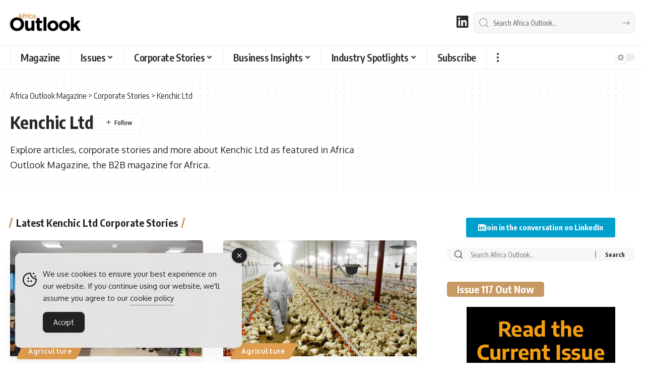

--- FILE ---
content_type: text/html; charset=UTF-8
request_url: https://www.africaoutlookmag.com/company-profiles/kenchic-ltd
body_size: 32630
content:
<!DOCTYPE html><html lang="en-ZA"><head><meta charset="UTF-8" /><meta http-equiv="X-UA-Compatible" content="IE=edge" /><meta name="viewport" content="width=device-width, initial-scale=1.0" /><link rel="profile" href="https://gmpg.org/xfn/11" /><meta name='robots' content='noindex, follow' /><title>Kenchic Ltd | Africa Outlook Magazine</title><meta name="description" content="Explore articles, corporate stories and more about Kenchic Ltd as featured in Africa Outlook Magazine, the B2B magazine for Africa." /><meta property="og:locale" content="en_US" /><meta property="og:type" content="article" /><meta property="og:title" content="Kenchic Ltd | Africa Outlook Magazine" /><meta property="og:description" content="Explore articles, corporate stories and more about Kenchic Ltd as featured in Africa Outlook Magazine, the B2B magazine for Africa." /><meta property="og:url" content="https://www.africaoutlookmag.com/company-profiles" /><meta property="og:site_name" content="Africa Outlook Magazine" /><meta name="twitter:card" content="summary_large_image" /> <script type="application/ld+json" class="yoast-schema-graph">{"@context":"https://schema.org","@graph":[{"@type":"CollectionPage","@id":"https://www.africaoutlookmag.com/company-profiles/kenchic-ltd","url":"https://www.africaoutlookmag.com/company-profiles","name":"Kenchic Ltd | Africa Outlook Magazine","isPartOf":{"@id":"https://www.africaoutlookmag.com/#website"},"primaryImageOfPage":{"@id":"https://www.africaoutlookmag.com/company-profiles#primaryimage"},"image":{"@id":"https://www.africaoutlookmag.com/company-profiles#primaryimage"},"thumbnailUrl":"https://www.africaoutlookmag.com/media/2022/11/kenchic-1-1622205179.profileImage.2x-jpg-webp.webp","description":"Explore articles, corporate stories and more about Kenchic Ltd as featured in Africa Outlook Magazine, the B2B magazine for Africa.","breadcrumb":{"@id":"https://www.africaoutlookmag.com/company-profiles#breadcrumb"},"inLanguage":"en-ZA"},{"@type":"ImageObject","inLanguage":"en-ZA","@id":"https://www.africaoutlookmag.com/company-profiles#primaryimage","url":"https://www.africaoutlookmag.com/media/2022/11/kenchic-1-1622205179.profileImage.2x-jpg-webp.webp","contentUrl":"https://www.africaoutlookmag.com/media/2022/11/kenchic-1-1622205179.profileImage.2x-jpg-webp.webp","width":1536,"height":884},{"@type":"BreadcrumbList","@id":"https://www.africaoutlookmag.com/company-profiles#breadcrumb","itemListElement":[{"@type":"ListItem","position":1,"name":"Home","item":"https://www.africaoutlookmag.com/"},{"@type":"ListItem","position":2,"name":"Corporate Stories","item":"https://www.africaoutlookmag.com/company-profiles"},{"@type":"ListItem","position":3,"name":"Kenchic Ltd"}]},{"@type":"WebSite","@id":"https://www.africaoutlookmag.com/#website","url":"https://www.africaoutlookmag.com/","name":"Africa Outlook Magazine","description":"B2B Magazine for Africa Region","publisher":{"@id":"https://www.africaoutlookmag.com/#organization"},"alternateName":"Africa Outlook","potentialAction":[{"@type":"SearchAction","target":{"@type":"EntryPoint","urlTemplate":"https://www.africaoutlookmag.com/?s={search_term_string}"},"query-input":{"@type":"PropertyValueSpecification","valueRequired":true,"valueName":"search_term_string"}}],"inLanguage":"en-ZA"},{"@type":"Organization","@id":"https://www.africaoutlookmag.com/#organization","name":"Africa Outlook Magazine","alternateName":"Africa Outlook","url":"https://www.africaoutlookmag.com/","logo":{"@type":"ImageObject","inLanguage":"en-ZA","@id":"https://www.africaoutlookmag.com/#/schema/logo/image/","url":"https://www.africaoutlookmag.com/media/2023/08/Africa-Outlook-Magazine-Brand.png","contentUrl":"https://www.africaoutlookmag.com/media/2023/08/Africa-Outlook-Magazine-Brand.png","width":696,"height":696,"caption":"Africa Outlook Magazine"},"image":{"@id":"https://www.africaoutlookmag.com/#/schema/logo/image/"},"sameAs":["https://www.linkedin.com/company/africa-outlook-magazine"]}]}</script> <link rel="preconnect" href="https://fonts.gstatic.com" crossorigin><link rel="preload" as="style" onload="this.onload=null;this.rel='stylesheet'" id="rb-preload-gfonts" href="https://fonts.googleapis.com/css?family=Oxygen%3A400%2C700%7CEncode+Sans+Condensed%3A400%2C500%2C600%2C700%2C800&amp;display=swap" crossorigin><noscript><link rel="stylesheet" href="https://fonts.googleapis.com/css?family=Oxygen%3A400%2C700%7CEncode+Sans+Condensed%3A400%2C500%2C600%2C700%2C800&amp;display=swap"></noscript><link rel='dns-prefetch' href='//www.googletagmanager.com' /><link rel="alternate" type="application/rss+xml" title="Africa Outlook Magazine &raquo; Feed" href="https://www.africaoutlookmag.com/feed" /><link rel="alternate" type="application/rss+xml" title="Africa Outlook Magazine &raquo; Kenchic Ltd Category Feed" href="https://www.africaoutlookmag.com/company-profiles/kenchic-ltd/feed" /><style>.lazyload,
			.lazyloading {
				max-width: 100%;
			}</style> <script type="application/ld+json">{
    "@context": "https://schema.org",
    "@type": "Organization",
    "legalName": "Africa Outlook Magazine",
    "url": "https://www.africaoutlookmag.com/",
    "logo": "https://www.africaoutlookmag.com/media/2025/03/Africa-Outlook-logo-nav-light.png",
    "sameAs": [
        "https://www.linkedin.com/company/africa-outlook-magazine"
    ]
}</script> <style id='wp-img-auto-sizes-contain-inline-css'>img:is([sizes=auto i],[sizes^="auto," i]){contain-intrinsic-size:3000px 1500px}
/*# sourceURL=wp-img-auto-sizes-contain-inline-css */</style><link rel='stylesheet' id='wp-block-library-css' href='https://www.africaoutlookmag.com/wp-includes/css/dist/block-library/style.min.css?ver=c39c24cde4644a467cd99b642a5aed0a' media='all' /><style id='classic-theme-styles-inline-css'>/*! This file is auto-generated */
.wp-block-button__link{color:#fff;background-color:#32373c;border-radius:9999px;box-shadow:none;text-decoration:none;padding:calc(.667em + 2px) calc(1.333em + 2px);font-size:1.125em}.wp-block-file__button{background:#32373c;color:#fff;text-decoration:none}
/*# sourceURL=/wp-includes/css/classic-themes.min.css */</style><link rel='stylesheet' id='foxiz-elements-css' href='https://www.africaoutlookmag.com/wp-content/plugins/foxiz-core/lib/foxiz-elements/public/style.css?ver=3.1' media='all' /><style id='global-styles-inline-css'>:root{--wp--preset--aspect-ratio--square: 1;--wp--preset--aspect-ratio--4-3: 4/3;--wp--preset--aspect-ratio--3-4: 3/4;--wp--preset--aspect-ratio--3-2: 3/2;--wp--preset--aspect-ratio--2-3: 2/3;--wp--preset--aspect-ratio--16-9: 16/9;--wp--preset--aspect-ratio--9-16: 9/16;--wp--preset--color--black: #000000;--wp--preset--color--cyan-bluish-gray: #abb8c3;--wp--preset--color--white: #ffffff;--wp--preset--color--pale-pink: #f78da7;--wp--preset--color--vivid-red: #cf2e2e;--wp--preset--color--luminous-vivid-orange: #ff6900;--wp--preset--color--luminous-vivid-amber: #fcb900;--wp--preset--color--light-green-cyan: #7bdcb5;--wp--preset--color--vivid-green-cyan: #00d084;--wp--preset--color--pale-cyan-blue: #8ed1fc;--wp--preset--color--vivid-cyan-blue: #0693e3;--wp--preset--color--vivid-purple: #9b51e0;--wp--preset--gradient--vivid-cyan-blue-to-vivid-purple: linear-gradient(135deg,rgb(6,147,227) 0%,rgb(155,81,224) 100%);--wp--preset--gradient--light-green-cyan-to-vivid-green-cyan: linear-gradient(135deg,rgb(122,220,180) 0%,rgb(0,208,130) 100%);--wp--preset--gradient--luminous-vivid-amber-to-luminous-vivid-orange: linear-gradient(135deg,rgb(252,185,0) 0%,rgb(255,105,0) 100%);--wp--preset--gradient--luminous-vivid-orange-to-vivid-red: linear-gradient(135deg,rgb(255,105,0) 0%,rgb(207,46,46) 100%);--wp--preset--gradient--very-light-gray-to-cyan-bluish-gray: linear-gradient(135deg,rgb(238,238,238) 0%,rgb(169,184,195) 100%);--wp--preset--gradient--cool-to-warm-spectrum: linear-gradient(135deg,rgb(74,234,220) 0%,rgb(151,120,209) 20%,rgb(207,42,186) 40%,rgb(238,44,130) 60%,rgb(251,105,98) 80%,rgb(254,248,76) 100%);--wp--preset--gradient--blush-light-purple: linear-gradient(135deg,rgb(255,206,236) 0%,rgb(152,150,240) 100%);--wp--preset--gradient--blush-bordeaux: linear-gradient(135deg,rgb(254,205,165) 0%,rgb(254,45,45) 50%,rgb(107,0,62) 100%);--wp--preset--gradient--luminous-dusk: linear-gradient(135deg,rgb(255,203,112) 0%,rgb(199,81,192) 50%,rgb(65,88,208) 100%);--wp--preset--gradient--pale-ocean: linear-gradient(135deg,rgb(255,245,203) 0%,rgb(182,227,212) 50%,rgb(51,167,181) 100%);--wp--preset--gradient--electric-grass: linear-gradient(135deg,rgb(202,248,128) 0%,rgb(113,206,126) 100%);--wp--preset--gradient--midnight: linear-gradient(135deg,rgb(2,3,129) 0%,rgb(40,116,252) 100%);--wp--preset--font-size--small: 13px;--wp--preset--font-size--medium: 20px;--wp--preset--font-size--large: 36px;--wp--preset--font-size--x-large: 42px;--wp--preset--spacing--20: 0.44rem;--wp--preset--spacing--30: 0.67rem;--wp--preset--spacing--40: 1rem;--wp--preset--spacing--50: 1.5rem;--wp--preset--spacing--60: 2.25rem;--wp--preset--spacing--70: 3.38rem;--wp--preset--spacing--80: 5.06rem;--wp--preset--shadow--natural: 6px 6px 9px rgba(0, 0, 0, 0.2);--wp--preset--shadow--deep: 12px 12px 50px rgba(0, 0, 0, 0.4);--wp--preset--shadow--sharp: 6px 6px 0px rgba(0, 0, 0, 0.2);--wp--preset--shadow--outlined: 6px 6px 0px -3px rgb(255, 255, 255), 6px 6px rgb(0, 0, 0);--wp--preset--shadow--crisp: 6px 6px 0px rgb(0, 0, 0);}:where(.is-layout-flex){gap: 0.5em;}:where(.is-layout-grid){gap: 0.5em;}body .is-layout-flex{display: flex;}.is-layout-flex{flex-wrap: wrap;align-items: center;}.is-layout-flex > :is(*, div){margin: 0;}body .is-layout-grid{display: grid;}.is-layout-grid > :is(*, div){margin: 0;}:where(.wp-block-columns.is-layout-flex){gap: 2em;}:where(.wp-block-columns.is-layout-grid){gap: 2em;}:where(.wp-block-post-template.is-layout-flex){gap: 1.25em;}:where(.wp-block-post-template.is-layout-grid){gap: 1.25em;}.has-black-color{color: var(--wp--preset--color--black) !important;}.has-cyan-bluish-gray-color{color: var(--wp--preset--color--cyan-bluish-gray) !important;}.has-white-color{color: var(--wp--preset--color--white) !important;}.has-pale-pink-color{color: var(--wp--preset--color--pale-pink) !important;}.has-vivid-red-color{color: var(--wp--preset--color--vivid-red) !important;}.has-luminous-vivid-orange-color{color: var(--wp--preset--color--luminous-vivid-orange) !important;}.has-luminous-vivid-amber-color{color: var(--wp--preset--color--luminous-vivid-amber) !important;}.has-light-green-cyan-color{color: var(--wp--preset--color--light-green-cyan) !important;}.has-vivid-green-cyan-color{color: var(--wp--preset--color--vivid-green-cyan) !important;}.has-pale-cyan-blue-color{color: var(--wp--preset--color--pale-cyan-blue) !important;}.has-vivid-cyan-blue-color{color: var(--wp--preset--color--vivid-cyan-blue) !important;}.has-vivid-purple-color{color: var(--wp--preset--color--vivid-purple) !important;}.has-black-background-color{background-color: var(--wp--preset--color--black) !important;}.has-cyan-bluish-gray-background-color{background-color: var(--wp--preset--color--cyan-bluish-gray) !important;}.has-white-background-color{background-color: var(--wp--preset--color--white) !important;}.has-pale-pink-background-color{background-color: var(--wp--preset--color--pale-pink) !important;}.has-vivid-red-background-color{background-color: var(--wp--preset--color--vivid-red) !important;}.has-luminous-vivid-orange-background-color{background-color: var(--wp--preset--color--luminous-vivid-orange) !important;}.has-luminous-vivid-amber-background-color{background-color: var(--wp--preset--color--luminous-vivid-amber) !important;}.has-light-green-cyan-background-color{background-color: var(--wp--preset--color--light-green-cyan) !important;}.has-vivid-green-cyan-background-color{background-color: var(--wp--preset--color--vivid-green-cyan) !important;}.has-pale-cyan-blue-background-color{background-color: var(--wp--preset--color--pale-cyan-blue) !important;}.has-vivid-cyan-blue-background-color{background-color: var(--wp--preset--color--vivid-cyan-blue) !important;}.has-vivid-purple-background-color{background-color: var(--wp--preset--color--vivid-purple) !important;}.has-black-border-color{border-color: var(--wp--preset--color--black) !important;}.has-cyan-bluish-gray-border-color{border-color: var(--wp--preset--color--cyan-bluish-gray) !important;}.has-white-border-color{border-color: var(--wp--preset--color--white) !important;}.has-pale-pink-border-color{border-color: var(--wp--preset--color--pale-pink) !important;}.has-vivid-red-border-color{border-color: var(--wp--preset--color--vivid-red) !important;}.has-luminous-vivid-orange-border-color{border-color: var(--wp--preset--color--luminous-vivid-orange) !important;}.has-luminous-vivid-amber-border-color{border-color: var(--wp--preset--color--luminous-vivid-amber) !important;}.has-light-green-cyan-border-color{border-color: var(--wp--preset--color--light-green-cyan) !important;}.has-vivid-green-cyan-border-color{border-color: var(--wp--preset--color--vivid-green-cyan) !important;}.has-pale-cyan-blue-border-color{border-color: var(--wp--preset--color--pale-cyan-blue) !important;}.has-vivid-cyan-blue-border-color{border-color: var(--wp--preset--color--vivid-cyan-blue) !important;}.has-vivid-purple-border-color{border-color: var(--wp--preset--color--vivid-purple) !important;}.has-vivid-cyan-blue-to-vivid-purple-gradient-background{background: var(--wp--preset--gradient--vivid-cyan-blue-to-vivid-purple) !important;}.has-light-green-cyan-to-vivid-green-cyan-gradient-background{background: var(--wp--preset--gradient--light-green-cyan-to-vivid-green-cyan) !important;}.has-luminous-vivid-amber-to-luminous-vivid-orange-gradient-background{background: var(--wp--preset--gradient--luminous-vivid-amber-to-luminous-vivid-orange) !important;}.has-luminous-vivid-orange-to-vivid-red-gradient-background{background: var(--wp--preset--gradient--luminous-vivid-orange-to-vivid-red) !important;}.has-very-light-gray-to-cyan-bluish-gray-gradient-background{background: var(--wp--preset--gradient--very-light-gray-to-cyan-bluish-gray) !important;}.has-cool-to-warm-spectrum-gradient-background{background: var(--wp--preset--gradient--cool-to-warm-spectrum) !important;}.has-blush-light-purple-gradient-background{background: var(--wp--preset--gradient--blush-light-purple) !important;}.has-blush-bordeaux-gradient-background{background: var(--wp--preset--gradient--blush-bordeaux) !important;}.has-luminous-dusk-gradient-background{background: var(--wp--preset--gradient--luminous-dusk) !important;}.has-pale-ocean-gradient-background{background: var(--wp--preset--gradient--pale-ocean) !important;}.has-electric-grass-gradient-background{background: var(--wp--preset--gradient--electric-grass) !important;}.has-midnight-gradient-background{background: var(--wp--preset--gradient--midnight) !important;}.has-small-font-size{font-size: var(--wp--preset--font-size--small) !important;}.has-medium-font-size{font-size: var(--wp--preset--font-size--medium) !important;}.has-large-font-size{font-size: var(--wp--preset--font-size--large) !important;}.has-x-large-font-size{font-size: var(--wp--preset--font-size--x-large) !important;}
:where(.wp-block-post-template.is-layout-flex){gap: 1.25em;}:where(.wp-block-post-template.is-layout-grid){gap: 1.25em;}
:where(.wp-block-term-template.is-layout-flex){gap: 1.25em;}:where(.wp-block-term-template.is-layout-grid){gap: 1.25em;}
:where(.wp-block-columns.is-layout-flex){gap: 2em;}:where(.wp-block-columns.is-layout-grid){gap: 2em;}
:root :where(.wp-block-pullquote){font-size: 1.5em;line-height: 1.6;}
/*# sourceURL=global-styles-inline-css */</style><style id='dominant-color-styles-inline-css'>img[data-dominant-color]:not(.has-transparency) { background-color: var(--dominant-color); }
/*# sourceURL=dominant-color-styles-inline-css */</style><link rel='stylesheet' id='widgetopts-styles-css' href='https://www.africaoutlookmag.com/wp-content/plugins/extended-widget-options/assets/css/widget-options.css?ver=5.2.4' media='all' /><link rel='stylesheet' id='ce_responsive-css' href='https://www.africaoutlookmag.com/wp-content/plugins/simple-embed-code/css/video-container.min.css?ver=2.5.1' media='all' /><link rel='stylesheet' id='simple-gdpr-cookie-compliance-css' href='https://www.africaoutlookmag.com/wp-content/plugins/simple-gdpr-cookie-compliance/public/assets/dist/public.min.css?ver=2.0.0' media='all' /><style id='simple-gdpr-cookie-compliance-inline-css'>:root{--sgcc-text-color:#222222;--sgcc-link-color:#222222;--sgcc-link-hover-color:#00BC7D;--sgcc-notice-background-color:#E4E4E4;--sgcc-cookie-icon-color:#222222;--sgcc-close-button-background-color:#222222;--sgcc-close-button-hover-background-color:#00BC7D;--sgcc-close-button-color:#ffffff;--sgcc-close-button-hover-color:#ffffff;--sgcc-accept-button-background-color:#222222;--sgcc-accept-button-hover-background-color:#00BC7D;--sgcc-accept-button-color:#ffffff;--sgcc-accept-button-hover-color:#ffffff;--sgcc-accept-button-border-color:#222222;--sgcc-accept-button-hover-border-color:#00BC7D;}.sgcc-main-wrapper[data-layout=custom_width],.sgcc-main-wrapper[data-layout=pop_up]{--width :450px;}.sgcc-main-wrapper[data-layout=custom_width].position-bottom-left{--left :30px;--bottom :30px;}
/*# sourceURL=simple-gdpr-cookie-compliance-inline-css */</style><link rel='stylesheet' id='font-awesome-css' href='https://www.africaoutlookmag.com/wp-content/themes/foxiz/assets/css/font-awesome.css?ver=6.1.1' media='all' /><link rel='stylesheet' id='foxiz-main-css' href='https://www.africaoutlookmag.com/wp-content/themes/foxiz/assets/css/main.css?ver=2.7.0' media='all' /><style id='foxiz-main-inline-css'>:root {--body-fsize:18px;--h1-fsize:34px;--h2-fsize:20px;--h5-fweight:400;--h5-fsize:18px;--cat-transform:none;--cat-fsize:12px;--meta-fsize:15px;--menu-fsize:20px;--submenu-fsize:18px;--dwidgets-fsize:20px;--headline-fsize:40px;--heading-fsize:20px;--excerpt-fsize:18px;--bcrumb-fsize:16px;--readmore-fsize : 18px;--headline-s-fsize : 32px;}@media (max-width: 1024px) {body {--body-fsize : 18px;--h1-fsize : 24px;--h2-fsize : 22px;--cat-fsize : 16px;--meta-fsize : 16px;--readmore-fsize : 18px;--bcrumb-fsize : 16px;--excerpt-fsize : 18px;--dwidgets-fsize : 20px;--headline-fsize : 30px;--headline-s-fsize : 30px;}}@media (max-width: 767px) {body {--body-fsize : 18px;--h1-fsize : 24px;--h2-fsize : 22px;--cat-fsize : 16px;--meta-fsize : 16px;--readmore-fsize : 17px;--bcrumb-fsize : 16px;--excerpt-fsize : 20px;--dwidgets-fsize : 18px;--headline-fsize : 42px;--headline-s-fsize : 42px;}}:root {--g-color :#c89a63;--g-color-90 :#c89a63e6;--hyperlink-color :#febd2a;--indicator-bg-from :#febd2a;--indicator-bg-to :#febd2a;}[data-theme="dark"], .light-scheme {--g-color :#e19e4f;--g-color-90 :#e19e4fe6;}.is-hd-1, .is-hd-2, .is-hd-3 {--nav-bg: #000000;--nav-bg-from: #000000;--nav-bg-to: #000000;--nav-bg-glass: #000000bb;--nav-bg-glass-from: #000000bb;--nav-bg-glass-to: #000000bb;--nav-color :#ffffff;--nav-color-10 :#ffffff1a;--nav-color-h :#c89a63;--nav-color-h-accent :#c89a63;--transparent-nav-color :#000000;}[data-theme="dark"].is-hd-1, [data-theme="dark"].is-hd-2,[data-theme="dark"].is-hd-3 {--nav-bg: #000000;--nav-bg-from: #000000;--nav-bg-to: #000000;--nav-bg-glass: #00000011;--nav-bg-glass-from: #00000011;--nav-bg-glass-to: #00000011;--nav-color :#ffffff;--nav-color-10 :#ffffff1a;--nav-color-h :#c89a63;}[data-theme="dark"].is-hd-4 {--nav-bg: #191c20;--nav-bg-from: #191c20;--nav-bg-to: #191c20;--nav-bg-glass: #191c2011;--nav-bg-glass-from: #191c2011;--nav-bg-glass-to: #191c2011;}[data-theme="dark"].is-hd-5, [data-theme="dark"].is-hd-5:not(.sticky-on) {--nav-bg: #191c20;--nav-bg-from: #191c20;--nav-bg-to: #191c20;--nav-bg-glass: #191c2011;--nav-bg-glass-from: #191c2011;--nav-bg-glass-to: #191c2011;}[data-theme="dark"] {--subnav-color :#ffffff;--subnav-color-10 :#ffffff1a;--subnav-color-h :#c89a63;}:root {--mbnav-bg: #000000;--mbnav-bg-from: #000000;--mbnav-bg-to: #000000;--mbnav-bg-glass: #000000bb;--mbnav-bg-glass-from: #000000bb;--mbnav-bg-glass-to: #000000bb;--submbnav-bg: #ffffff;--submbnav-bg-from: #ffffff;--submbnav-bg-to: #ffffff;--mbnav-color :#ffffff;}[data-theme="dark"] {--mbnav-bg: #000000;--mbnav-bg-from: #000000;--mbnav-bg-to: #000000;--mbnav-bg-glass: #00000011;--mbnav-bg-glass-from: #00000011;--mbnav-bg-glass-to: #00000011;--submbnav-bg: #000000;--submbnav-bg-from: #000000;--submbnav-bg-to: #000000;--mbnav-color :#ffffff;--submbnav-color :#ffffff;}.archive .blog-content {--title-size: 34px;}body.search .blog-content {--title-size: 34px;}.saved-section .blog-content {--title-size: 34px;}@media (max-width: 1024px){.archive .blog-content {--title-size: 28px;}body.search .blog-content {--title-size: 28px;}.saved-section .blog-content {--title-size: 28px;}}@media (max-width: 767px){.archive .blog-content {--title-size: 34px;}body.search .blog-content {--title-size: 34px;}body.blog .blog-content {--title-size: 32px;}.saved-section .blog-content {--title-size: 34px;}}:root {--subnav-color :#000000;--subnav-color-10 :#0000001a;--subnav-color-h :#c89a63;--topad-spacing :15px;--round-3 :5px;--round-5 :8px;--round-7 :13px;--hyperlink-color :#febd2a;--hyperlink-line-color :#febd2a;--flogo-height :40px;--more-width :450px;--s10-feat-ratio :45%;--s11-feat-ratio :45%;--login-popup-w : 350px;}[data-theme="dark"], .light-scheme {--hyperlink-color :#febd2a;--hyperlink-line-color :#febd2a; }.mobile-menu > li > a  { font-size:18px;}.mobile-menu .sub-menu a, .logged-mobile-menu a { font-size:18px;}.mobile-qview a { font-size:20px;}.search-header:before { background-repeat : no-repeat;background-size : cover;background-attachment : scroll;background-position : center center;}[data-theme="dark"] .search-header:before { background-repeat : no-repeat;background-size : cover;background-attachment : scroll;background-position : center center;}.footer-has-bg { background-color : #000000;}[data-theme="dark"] .footer-has-bg { background-color : #000000;}.copyright-menu a { font-size:16px; }.copyright-inner .copyright { font-size:16px; }.footer-col .widget_nav_menu a > span { font-size:18px; }#amp-mobile-version-switcher { display: none; }
/*# sourceURL=foxiz-main-inline-css */</style><link rel='stylesheet' id='foxiz-print-css' href='https://www.africaoutlookmag.com/wp-content/themes/foxiz/assets/css/print.css?ver=2.7.0' media='all' /><link rel='stylesheet' id='foxiz-style-css' href='https://www.africaoutlookmag.com/wp-content/themes/foxiz/style.css?ver=2.7.0' media='all' /><link rel='stylesheet' id='sib-front-css-css' href='https://www.africaoutlookmag.com/wp-content/plugins/mailin/css/mailin-front.css?ver=c39c24cde4644a467cd99b642a5aed0a' media='all' /> <script src="https://www.africaoutlookmag.com/wp-includes/js/jquery/jquery.min.js?ver=3.7.1" id="jquery-core-js"></script> <script data-optimized="1" src="https://www.africaoutlookmag.com/wp-content/litespeed/js/21264f71e96e9c4189c9749aa60c3e85.js?ver=52f4a" id="jquery-migrate-js" defer data-deferred="1"></script> <script data-optimized="1" src="https://www.africaoutlookmag.com/wp-content/litespeed/js/0abd636d97da7ccddceda59da722c506.js?ver=83c1d" id="highlight-share-js" defer data-deferred="1"></script> <script data-optimized="1" id="sib-front-js-js-extra" src="[data-uri]" defer></script> <script data-optimized="1" src="https://www.africaoutlookmag.com/wp-content/litespeed/js/f5176f37fc87907b35c39f1d00cc9822.js?ver=11391" id="sib-front-js-js" defer data-deferred="1"></script> <link rel="preload" href="https://www.africaoutlookmag.com/wp-content/themes/foxiz/assets/fonts/icons.woff2?ver=2.5.0" as="font" type="font/woff2" crossorigin="anonymous"><link rel="preload" href="https://www.africaoutlookmag.com/wp-content/themes/foxiz/assets/fonts/fa-brands-400.woff2" as="font" type="font/woff2" crossorigin="anonymous"><link rel="preload" href="https://www.africaoutlookmag.com/wp-content/themes/foxiz/assets/fonts/fa-regular-400.woff2" as="font" type="font/woff2" crossorigin="anonymous"><meta name="generator" content="dominant-color-images 1.2.0"><meta name="generator" content="Site Kit by Google 1.170.0" /><script async src="https://pagead2.googlesyndication.com/pagead/js/adsbygoogle.js?client=ca-pub-5486865527718574"
     crossorigin="anonymous"></script> <script data-optimized="1" type="text/javascript" src="[data-uri]" defer></script> <meta name="generator" content="performance-lab 4.0.1; plugins: dominant-color-images, embed-optimizer, speculation-rules, webp-uploads"><meta name="generator" content="webp-uploads 2.6.1"> <script data-optimized="1" src="[data-uri]" defer></script> <script data-optimized="1" src="[data-uri]" defer></script> <style>.no-js img.lazyload {
				display: none;
			}

			figure.wp-block-image img.lazyloading {
				min-width: 150px;
			}

			.lazyload,
			.lazyloading {
				--smush-placeholder-width: 100px;
				--smush-placeholder-aspect-ratio: 1/1;
				width: var(--smush-image-width, var(--smush-placeholder-width)) !important;
				aspect-ratio: var(--smush-image-aspect-ratio, var(--smush-placeholder-aspect-ratio)) !important;
			}

						.lazyload, .lazyloading {
				opacity: 0;
			}

			.lazyloaded {
				opacity: 1;
				transition: opacity 400ms;
				transition-delay: 0ms;
			}</style><meta name="generator" content="speculation-rules 1.6.0"> <script type="application/ld+json">{
    "@context": "https://schema.org",
    "@type": "WebSite",
    "@id": "https://www.africaoutlookmag.com/#website",
    "url": "https://www.africaoutlookmag.com/",
    "name": "Africa Outlook Magazine",
    "potentialAction": {
        "@type": "SearchAction",
        "target": "https://www.africaoutlookmag.com/?s={search_term_string}",
        "query-input": "required name=search_term_string"
    }
}</script> <meta name="generator" content="embed-optimizer 1.0.0-beta3"> <script data-optimized="1" src="[data-uri]" defer></script> <script type="application/ld+json">{"@context":"http://schema.org","@type":"BreadcrumbList","itemListElement":[{"@type":"ListItem","position":3,"item":{"@id":"https://www.africaoutlookmag.com/company-profiles/kenchic-ltd","name":"Kenchic Ltd"}},{"@type":"ListItem","position":2,"item":{"@id":"https://www.africaoutlookmag.com/company-profiles","name":"Corporate Stories"}},{"@type":"ListItem","position":1,"item":{"@id":"https://www.africaoutlookmag.com","name":"Africa Outlook Magazine"}}]}</script> <link rel="icon" href="https://www.africaoutlookmag.com/media/2023/01/cropped-AFR-Site-Icon-1-32x32.png" sizes="32x32" /><link rel="icon" href="https://www.africaoutlookmag.com/media/2023/01/cropped-AFR-Site-Icon-1-192x192.png" sizes="192x192" /><link rel="apple-touch-icon" href="https://www.africaoutlookmag.com/media/2023/01/cropped-AFR-Site-Icon-1-180x180.png" /><meta name="msapplication-TileImage" content="https://www.africaoutlookmag.com/media/2023/01/cropped-AFR-Site-Icon-1-270x270.png" /><style id="wp-custom-css">.wp-block-table tfoot {
    border-top: 2px solid; border-color: #c3c3c3!important}
.opboxout {border:2px solid #c89a63; border-radius: 8px; padding: 14px 10px 2px 10px}
.wp-block-pullquote {padding: 3em 0 1em!important}
.opfw {
  margin: auto;
  width: 80%!important;
  border: 0px solid #73AD21;
  padding: 2% 5% 2% 5%;
}
.p-url {line-height: 1.2!important}
.entry-summary {line-height: 1.5!important}
div.s-hl-heading.h1 { display:none; }
body:not([data-theme="dark"]) .rb-search-form {
  color: #333;
}
.rb-user-popup-form.mfp-hide {
  display: none;
}
@media (max-width: 767px) {.category-hero-item {display: none;}}
.rbct {margin-bottom: 1.2rem!important}
.category .meta-separate:not(:last-child)::after {
  display: inline-flex;
  width: 1px;
  height: 8px;
  margin-left: 0.35em;
  content: '';
  -webkit-transform: skewX(-15deg);
  transform: skewX(-15deg);
  text-decoration: none !important;
  opacity: var(--meta-style-o, .3);
  border-radius: var(--meta-style-b, 0);
  background-color: var(--meta-fcolor);
  margin-right: 0.35em;
}
.category .meta-separate:not(:last-child)::after {
  display: inline-flex;
  width: 1px;
  height: 8px;
  margin-left: 0.35em;
  content: '';
  -webkit-transform: skewX(-15deg);
  transform: skewX(-15deg);
  text-decoration: none !important;
  opacity: var(--meta-style-o, .3);
  border-radius: var(--meta-style-b, 0);
  background-color: var(--meta-fcolor);
  margin-right: 0.35em;
}

.category-1568 .p-categories {display: none;}
.category-39 .p-categories {display: none;}
.category-40 .p-categories {display: none;}
.category-41 .p-categories {display: none;}
.category-42 .p-categories {display: none;}
.category-43 .p-categories {display: none;}
.category-45 .p-categories {display: none;}
.category-46 .p-categories {display: none;}
.category-47 .p-categories {display: none;}
.category-50 .p-categories {display: none;}
.category-51 .p-categories {display: none;}
.category-53 .p-categories {display: none;}
.category-155 .p-categories {display: none;}
.category-156 .p-categories {display: none;}
.category-157 .p-categories {display: none;}
.category-158 .p-categories {display: none;}
.category-159 .p-categories {display: none;}
.category-160 .p-categories {display: none;}
.category-161 .p-categories {display: none;}
.category-162 .p-categories {display: none;}
.category-316 .p-categories {display: none;}
.category-168 .p-categories {display: none;}
.category-169 .p-categories {display: none;}
.category-1623 .p-categories {display: none;}
.category-1638 .p-categories {display: none;}
.category-1639 .p-categories {display: none;}

a.rsswidget {color: #ffffff; font-size: 18px; text-decoration: none;}
a.rss-widget-title {color: #ffffff; font-size: 20px; font-weight: bold; text-decoration: none;}</style></head><body class="archive category category-kenchic-ltd category-779 wp-embed-responsive wp-theme-foxiz personalized-all elementor-default elementor-kit-12 menu-ani-1 hover-ani-1 btn-ani-1 btn-transform-1 is-rm-1 lmeta-dot loader-1 dark-sw-1 mtax-1 toc-smooth is-hd-4 is-backtop " data-theme="default"><div class="site-outer"><div id="site-header" class="header-wrap rb-section header-4 header-wrapper has-quick-menu"><div class="logo-sec"><div class="logo-sec-inner rb-container edge-padding"><div class="logo-sec-left"><div class="logo-wrap is-image-logo site-branding">
<a href="https://www.africaoutlookmag.com/" class="logo" title="Africa Outlook Magazine">
<img data-lazyloaded="1" src="[data-uri]" class="logo-default" data-mode="default" height="120" width="280" data-src="https://www.africaoutlookmag.com/media/2025/03/Africa-Outlook-logo-nav-light.png" alt="Africa Outlook Magazine" decoding="async" loading="eager" fetchpriority="high"><img data-lazyloaded="1" src="[data-uri]" class="logo-dark" data-mode="dark" height="120" width="280" data-src="https://www.africaoutlookmag.com/media/2025/03/Africa-Outlook-logo-nav-dark.png" alt="Africa Outlook Magazine" decoding="async" loading="eager" fetchpriority="high">			</a></div></div><div class="logo-sec-right"><div class="header-social-list wnav-holder"><a class="social-link-custom social-link-1 social-link-LinkedIn" data-title="LinkedIn" aria-label="LinkedIn" href="https://www.linkedin.com/company/africa-outlook-magazine" target="_blank" rel="noopener nofollow"><i class="fab fa-linkedin fa-xl" aria-hidden="true"></i></a></div><div class="header-search-form is-form-layout"><form method="get" action="https://www.africaoutlookmag.com/" class="rb-search-form live-search-form"  data-search="post" data-limit="0" data-follow="0" data-tax="category" data-dsource="0"  data-ptype=""><div class="search-form-inner"><span class="search-icon"><i class="rbi rbi-search" aria-hidden="true"></i></span><span class="search-text"><input type="text" class="field" placeholder="Search Africa Outlook…" value="" name="s"/></span><span class="rb-search-submit"><input type="submit" value="Search"/><i class="rbi rbi-cright" aria-hidden="true"></i></span><span class="live-search-animation rb-loader"></span></div><div class="live-search-response"></div></form></div></div></div></div><div id="navbar-outer" class="navbar-outer"><div id="sticky-holder" class="sticky-holder"><div class="navbar-wrap"><div class="rb-container edge-padding"><div class="navbar-inner"><div class="navbar-left"><nav id="site-navigation" class="main-menu-wrap" aria-label="main menu"><ul id="menu-main" class="main-menu rb-menu large-menu" itemscope itemtype="https://www.schema.org/SiteNavigationElement"><li id="menu-item-26187" class="menu-item menu-item-type-custom menu-item-object-custom menu-item-26187"><a href="https://www.africaoutlookmag.com/magazine/issues/issue117"><span>Magazine</span></a></li><li id="menu-item-52076" class="menu-item menu-item-type-custom menu-item-object-custom menu-item-52076 menu-item-has-children menu-has-child-mega menu-has-child-mega-columns is-child-wide layout-col-1"><a href="https://www.africaoutlookmag.com/issues"><span>Issues</span></a><div class="mega-dropdown is-mega-column"><div class="rb-container edge-padding"><div class="mega-dropdown-inner"><div class="mega-columns"><div data-elementor-type="wp-post" data-elementor-id="52068" class="elementor elementor-52068" data-elementor-post-type="rb-etemplate"><div class="elementor-element elementor-element-6f77763 e-flex e-con-boxed e-con e-parent" data-id="6f77763" data-element_type="container"><div class="e-con-inner"><div class="elementor-element elementor-element-7460f4f elementor-widget elementor-widget-foxiz-heading" data-id="7460f4f" data-element_type="widget" data-widget_type="foxiz-heading.default"><div class="elementor-widget-container"><div id="uid_7460f4f" class="block-h heading-layout-10 tagline-iyes"><div class="heading-inner"><h2 class="heading-title"><a class="h-link" href="https://www.africaoutlookmag.com/issues">Issues</a></h2><div class="heading-tagline h6"><a class="heading-tagline-label" href="https://www.africaoutlookmag.com/issues">Show more</a><i class="rbi rbi-cright heading-tagline-icon" aria-hidden="true"></i></div></div></div></div></div></div></div><div class="elementor-element elementor-element-50fecdc e-flex e-con-boxed e-con e-parent" data-id="50fecdc" data-element_type="container" data-settings="{&quot;background_background&quot;:&quot;classic&quot;}"><div class="e-con-inner"><div class="elementor-element elementor-element-5f18399 e-con-full e-flex e-con e-child" data-id="5f18399" data-element_type="container" data-settings="{&quot;background_background&quot;:&quot;classic&quot;}"><div class="elementor-element elementor-element-868a871 e-grid e-con-full e-con e-child" data-id="868a871" data-element_type="container" data-settings="{&quot;background_background&quot;:&quot;classic&quot;}"><div class="elementor-element elementor-element-5c7d00f elementor-widget elementor-widget-image" data-id="5c7d00f" data-element_type="widget" data-widget_type="image.default"><div class="elementor-widget-container">
<a href="https://www.africaoutlookmag.com/magazine/issues/issue117">
<img data-lazyloaded="1" src="[data-uri]" width="150" height="200" data-src="https://www.africaoutlookmag.com/media/elementor/thumbs/Africa-Outlook-Magazine-Issue-117-Cover-rfjxul5liachxe9ed7bddxj2hkeb7r8txykhvkr6fk.jpg" title="Africa Outlook Magazine Issue 117" alt="Africa Outlook Magazine Issue 117" class="elementor-animation-pop no-lazyload" loading="lazy" />								</a></div></div></div><div class="elementor-element elementor-element-d5861bc elementor-widget elementor-widget-heading" data-id="d5861bc" data-element_type="widget" data-widget_type="heading.default"><div class="elementor-widget-container"><div class="elementor-heading-title elementor-size-default">Most Popular</div></div></div><div class="elementor-element elementor-element-a06f2af elementor-widget elementor-widget-foxiz-list-box-1" data-id="a06f2af" data-element_type="widget" data-widget_type="foxiz-list-box-1.default"><div class="elementor-widget-container"><div id="uid_a06f2af" class="block-wrap block-big block-list block-list-box-1 rb-columns rb-col-1 rb-tcol-1 rb-mcol-1 is-feat-right meta-s-default"><div class="block-inner"><div class="p-wrap p-list p-box p-list-1 p-list-box-1 box-bg" data-pid="55813"><div class="list-box"><div class="list-holder"><div class="list-feat-holder"><div class="feat-holder"><div class="p-featured">
<a class="p-flink" href="https://www.africaoutlookmag.com/mining/corica-mining-services-local-knowledge-global-standards" title="Corica Mining Services : Local Knowledge, Global Standards">
<img data-lazyloaded="1" src="[data-uri]" width="100" height="75" data-src="https://www.africaoutlookmag.com/media/2025/11/Corica-Mining-Services-main-100x75.jpg" class="featured-img not-transparent wp-post-image no-lazyload no-lazyload" alt="Corica Mining Services" fetchpriority="high" loading="eager" decoding="async" data-has-transparency="false" data-dominant-color="9b8b85" style="--dominant-color: #9b8b85;" />		</a></div></div></div><div class="p-content"><h3 class="entry-title">		<a class="p-url" href="https://www.africaoutlookmag.com/mining/corica-mining-services-local-knowledge-global-standards" rel="bookmark">Corica Mining Services : Local Knowledge, Global Standards</a></h3></div></div></div></div><div class="p-wrap p-list p-box p-list-1 p-list-box-1 box-bg" data-pid="55809"><div class="list-box"><div class="list-holder"><div class="list-feat-holder"><div class="feat-holder"><div class="p-featured">
<a class="p-flink" href="https://www.africaoutlookmag.com/mining/orica-emea-having-a-blast" title="Orica EMEA : Having a Blast">
<img data-lazyloaded="1" src="[data-uri]" width="100" height="75" data-src="https://www.africaoutlookmag.com/media/2025/11/Orica-EMEA-Main-1-100x75.jpg" class="featured-img not-transparent wp-post-image no-lazyload no-lazyload" alt="Orica EMEA" fetchpriority="high" loading="eager" decoding="async" data-has-transparency="false" data-dominant-color="687185" style="--dominant-color: #687185;" />		</a></div></div></div><div class="p-content"><h3 class="entry-title">		<a class="p-url" href="https://www.africaoutlookmag.com/mining/orica-emea-having-a-blast" rel="bookmark">Orica EMEA : Having a Blast</a></h3></div></div></div></div><div class="p-wrap p-list p-box p-list-1 p-list-box-1 box-bg" data-pid="55810"><div class="list-box"><div class="list-holder"><div class="list-feat-holder"><div class="feat-holder"><div class="p-featured">
<a class="p-flink" href="https://www.africaoutlookmag.com/food-beverage/sugar-corporation-of-uganda-limited-sweet-centenary" title="Sugar Corporation of Uganda Limited : Sweet Centenary">
<img data-lazyloaded="1" src="[data-uri]" width="100" height="75" data-src="https://www.africaoutlookmag.com/media/2025/11/Sugar-Corporation-of-Uganda-Main-100x75.jpg" class="featured-img not-transparent wp-post-image no-lazyload no-lazyload" alt="Sugar Corporation of Uganda" fetchpriority="high" loading="eager" decoding="async" data-has-transparency="false" data-dominant-color="64777f" style="--dominant-color: #64777f;" />		</a></div></div></div><div class="p-content"><h3 class="entry-title">		<a class="p-url" href="https://www.africaoutlookmag.com/food-beverage/sugar-corporation-of-uganda-limited-sweet-centenary" rel="bookmark">Sugar Corporation of Uganda Limited : Sweet Centenary</a></h3></div></div></div></div></div></div></div></div></div><div class="elementor-element elementor-element-4a35792 e-con-full e-flex e-con e-child" data-id="4a35792" data-element_type="container" data-settings="{&quot;background_background&quot;:&quot;classic&quot;}"><div class="elementor-element elementor-element-6b7c6c5 e-grid e-con-full e-con e-child" data-id="6b7c6c5" data-element_type="container" data-settings="{&quot;background_background&quot;:&quot;classic&quot;}"><div class="elementor-element elementor-element-117324a elementor-widget elementor-widget-image" data-id="117324a" data-element_type="widget" data-widget_type="image.default"><div class="elementor-widget-container">
<a href="https://www.africaoutlookmag.com/magazine/issues/issue116">
<img data-lazyloaded="1" src="[data-uri]" width="150" height="200" data-src="https://www.africaoutlookmag.com/media/elementor/thumbs/Africa-Outlook-Magazine-Issue-116-Cover-rdizums5wbr2g30cy0lks90ddi338322sfduj45o40.jpg" title="Africa Outlook Magazine Issue 116" alt="Africa Outlook Magazine Issue 116" class="elementor-animation-pop no-lazyload" loading="lazy" />								</a></div></div></div><div class="elementor-element elementor-element-8359fd6 elementor-widget elementor-widget-heading" data-id="8359fd6" data-element_type="widget" data-widget_type="heading.default"><div class="elementor-widget-container"><div class="elementor-heading-title elementor-size-default">Most Popular</div></div></div><div class="elementor-element elementor-element-a5aaf79 elementor-widget elementor-widget-foxiz-list-box-1" data-id="a5aaf79" data-element_type="widget" data-widget_type="foxiz-list-box-1.default"><div class="elementor-widget-container"><div id="uid_a5aaf79" class="block-wrap block-big block-list block-list-box-1 rb-columns rb-col-1 rb-tcol-1 rb-mcol-1 is-feat-right meta-s-default"><div class="block-inner"><div class="p-wrap p-list p-box p-list-1 p-list-box-1 box-bg" data-pid="54847"><div class="list-box"><div class="list-holder"><div class="list-feat-holder"><div class="feat-holder"><div class="p-featured">
<a class="p-flink" href="https://www.africaoutlookmag.com/mining/fg-gold-striking-gold-in-sierra-leone" title="FG Gold : Striking Gold in Sierra Leone">
<img data-lazyloaded="1" src="[data-uri]" width="100" height="75" data-src="https://www.africaoutlookmag.com/media/2025/10/FG-Gold-Main-100x75.jpg" class="featured-img not-transparent wp-post-image no-lazyload no-lazyload" alt="FG Gold" fetchpriority="high" loading="eager" decoding="async" data-has-transparency="false" data-dominant-color="b0b18b" style="--dominant-color: #b0b18b;" />		</a></div></div></div><div class="p-content"><h3 class="entry-title">		<a class="p-url" href="https://www.africaoutlookmag.com/mining/fg-gold-striking-gold-in-sierra-leone" rel="bookmark">FG Gold : Striking Gold in Sierra Leone</a></h3></div></div></div></div><div class="p-wrap p-list p-box p-list-1 p-list-box-1 box-bg" data-pid="54841"><div class="list-box"><div class="list-holder"><div class="list-feat-holder"><div class="feat-holder"><div class="p-featured">
<a class="p-flink" href="https://www.africaoutlookmag.com/mining/wesizwe-platinum-limited-pgm-horizons" title="Wesizwe Platinum Limited : PGM Horizons">
<img data-lazyloaded="1" src="[data-uri]" width="100" height="75" data-src="https://www.africaoutlookmag.com/media/2025/10/Wesizwe-main-100x75.jpg" class="featured-img not-transparent wp-post-image no-lazyload no-lazyload" alt="Wesizwe" fetchpriority="high" loading="eager" decoding="async" data-has-transparency="false" data-dominant-color="63646e" style="--dominant-color: #63646e;" />		</a></div></div></div><div class="p-content"><h3 class="entry-title">		<a class="p-url" href="https://www.africaoutlookmag.com/mining/wesizwe-platinum-limited-pgm-horizons" rel="bookmark">Wesizwe Platinum Limited : PGM Horizons</a></h3></div></div></div></div><div class="p-wrap p-list p-box p-list-1 p-list-box-1 box-bg" data-pid="54840"><div class="list-box"><div class="list-holder"><div class="list-feat-holder"><div class="feat-holder"><div class="p-featured">
<a class="p-flink" href="https://www.africaoutlookmag.com/manufacturing/rubber-estates-nigeria-limited-driving-africas-industrial-and-commercial-development" title="Rubber Estates Nigeria Limited : Driving Africa’s Industrial and Commercial Development">
<img data-lazyloaded="1" src="[data-uri]" width="100" height="75" data-src="https://www.africaoutlookmag.com/media/2025/10/RENL-main-100x75.jpg" class="featured-img not-transparent wp-post-image no-lazyload no-lazyload" alt="RENL" fetchpriority="high" loading="eager" decoding="async" data-has-transparency="false" data-dominant-color="63685e" style="--dominant-color: #63685e;" />		</a></div></div></div><div class="p-content"><h3 class="entry-title">		<a class="p-url" href="https://www.africaoutlookmag.com/manufacturing/rubber-estates-nigeria-limited-driving-africas-industrial-and-commercial-development" rel="bookmark">Rubber Estates Nigeria Limited : Driving Africa’s Industrial and Commercial Development</a></h3></div></div></div></div></div></div></div></div></div><div class="elementor-element elementor-element-770298a e-con-full e-flex e-con e-child" data-id="770298a" data-element_type="container" data-settings="{&quot;background_background&quot;:&quot;classic&quot;}"><div class="elementor-element elementor-element-308393c e-grid e-con-full e-con e-child" data-id="308393c" data-element_type="container" data-settings="{&quot;background_background&quot;:&quot;classic&quot;}"><div class="elementor-element elementor-element-b40a52d elementor-widget elementor-widget-image" data-id="b40a52d" data-element_type="widget" data-widget_type="image.default"><div class="elementor-widget-container">
<a href="https://www.africaoutlookmag.com/magazine/issues/issue115">
<img data-lazyloaded="1" src="[data-uri]" width="150" height="200" data-src="https://www.africaoutlookmag.com/media/elementor/thumbs/Africa-Outlook-Magazine-Issue-115-Cover-v2-rav9y7263tbg703g1o282g7yscr8dbhdtvfij9xwsw.jpg" title="Africa Outlook Magazine Issue 115" alt="Africa Outlook Magazine Issue 115" class="elementor-animation-pop no-lazyload" loading="lazy" />								</a></div></div></div><div class="elementor-element elementor-element-78b1a2b elementor-widget elementor-widget-heading" data-id="78b1a2b" data-element_type="widget" data-widget_type="heading.default"><div class="elementor-widget-container"><div class="elementor-heading-title elementor-size-default">Most Popular</div></div></div><div class="elementor-element elementor-element-0e3a94d elementor-widget__width-inherit elementor-widget elementor-widget-foxiz-list-box-1" data-id="0e3a94d" data-element_type="widget" data-widget_type="foxiz-list-box-1.default"><div class="elementor-widget-container"><div id="uid_0e3a94d" class="block-wrap block-big block-list block-list-box-1 rb-columns rb-col-1 rb-tcol-1 rb-mcol-1 is-feat-right meta-s-default"><div class="block-inner"><div class="p-wrap p-list p-box p-list-1 p-list-box-1 box-bg" data-pid="54205"><div class="list-box"><div class="list-holder"><div class="list-feat-holder"><div class="feat-holder"><div class="p-featured">
<a class="p-flink" href="https://www.africaoutlookmag.com/mining/rosh-pinah-zinc-sustainable-beyond-mining" title="Rosh Pinah Zinc : Sustainable Beyond Mining">
<img data-lazyloaded="1" src="[data-uri]" width="100" height="75" data-src="https://www.africaoutlookmag.com/media/2025/08/Rosh-Pinah-Zinc-Main-100x75.jpg" class="featured-img not-transparent wp-post-image no-lazyload no-lazyload" alt="Rosh Pinah Zinc main" fetchpriority="high" loading="eager" decoding="async" data-has-transparency="false" data-dominant-color="2d2626" style="--dominant-color: #2d2626;" />		</a></div></div></div><div class="p-content"><h3 class="entry-title">		<a class="p-url" href="https://www.africaoutlookmag.com/mining/rosh-pinah-zinc-sustainable-beyond-mining" rel="bookmark">Rosh Pinah Zinc : Sustainable Beyond Mining</a></h3></div></div></div></div><div class="p-wrap p-list p-box p-list-1 p-list-box-1 box-bg" data-pid="54209"><div class="list-box"><div class="list-holder"><div class="list-feat-holder"><div class="feat-holder"><div class="p-featured">
<a class="p-flink" href="https://www.africaoutlookmag.com/food-beverage/safresco-unpeeling-the-flavours-of-success" title="Safresco : Unpeeling the Flavours of Success">
<img data-lazyloaded="1" src="[data-uri]" width="100" height="75" data-src="https://www.africaoutlookmag.com/media/2025/08/MAIN-Safresco-100x75.jpg" class="featured-img not-transparent wp-post-image no-lazyload no-lazyload" alt="MAIN Safresco" fetchpriority="high" loading="eager" decoding="async" data-has-transparency="false" data-dominant-color="4f5f2a" style="--dominant-color: #4f5f2a;" />		</a></div></div></div><div class="p-content"><h3 class="entry-title">		<a class="p-url" href="https://www.africaoutlookmag.com/food-beverage/safresco-unpeeling-the-flavours-of-success" rel="bookmark">Safresco : Unpeeling the Flavours of Success</a></h3></div></div></div></div><div class="p-wrap p-list p-box p-list-1 p-list-box-1 box-bg" data-pid="54373"><div class="list-box"><div class="list-holder"><div class="list-feat-holder"><div class="feat-holder"><div class="p-featured">
<a class="p-flink" href="https://www.africaoutlookmag.com/agriculture/bonsucro-sowing-the-seeds-of-change" title="Bonsucro : Sowing the Seeds of Change">
<img data-lazyloaded="1" src="[data-uri]" width="100" height="75" data-src="https://www.africaoutlookmag.com/media/2025/08/MAIN-Bonsucro-100x75.jpg" class="featured-img not-transparent wp-post-image no-lazyload no-lazyload" alt="" fetchpriority="high" loading="eager" decoding="async" data-has-transparency="false" data-dominant-color="726a4e" style="--dominant-color: #726a4e;" />		</a></div></div></div><div class="p-content"><h3 class="entry-title">		<a class="p-url" href="https://www.africaoutlookmag.com/agriculture/bonsucro-sowing-the-seeds-of-change" rel="bookmark">Bonsucro : Sowing the Seeds of Change</a></h3></div></div></div></div></div></div></div></div></div></div></div></div></div></div></div></div></li><li id="menu-item-26234" class="menu-item menu-item-type-custom menu-item-object-custom menu-item-26234 menu-item-has-children menu-has-child-mega menu-has-child-mega-columns is-child-wide layout-col-4"><a href="https://www.africaoutlookmag.com/company-profiles"><span>Corporate Stories</span></a><div class="mega-dropdown is-mega-column"><div class="rb-container edge-padding"><div class="mega-dropdown-inner"><div class="mega-columns"><div id="nav_menu-13" class="extendedwopts-col col-md-12 col-sm-12 col-xs-12 widget rb-section w-sidebar clearfix widget_nav_menu"><div class="menu-sector-mega-col-1-container"><ul id="menu-sector-mega-col-1" class="menu"><li id="menu-item-26214" class="menu-item menu-item-type-taxonomy menu-item-object-category menu-item-26214"><a href="https://www.africaoutlookmag.com/agriculture"><span>Agriculture</span></a></li><li id="menu-item-26217" class="menu-item menu-item-type-taxonomy menu-item-object-category menu-item-26217"><a href="https://www.africaoutlookmag.com/construction"><span>Construction</span></a></li><li id="menu-item-26218" class="menu-item menu-item-type-taxonomy menu-item-object-category menu-item-26218"><a href="https://www.africaoutlookmag.com/economy"><span>Economy</span></a></li><li id="menu-item-33142" class="menu-item menu-item-type-taxonomy menu-item-object-category menu-item-33142"><a href="https://www.africaoutlookmag.com/energy-utilities"><span>Energy &amp; Utilities</span></a></li></ul></div></div><div id="nav_menu-14" class="extendedwopts-col col-md-12 col-sm-12 col-xs-12 widget rb-section w-sidebar clearfix widget_nav_menu"><div class="menu-sector-mega-col-2-container"><ul id="menu-sector-mega-col-2" class="menu"><li id="menu-item-26221" class="menu-item menu-item-type-taxonomy menu-item-object-category menu-item-26221"><a href="https://www.africaoutlookmag.com/finance"><span>Finance</span></a></li><li id="menu-item-26222" class="menu-item menu-item-type-taxonomy menu-item-object-category menu-item-26222"><a href="https://www.africaoutlookmag.com/food-beverage"><span>Food &amp; Beverage</span></a></li><li id="menu-item-26223" class="menu-item menu-item-type-taxonomy menu-item-object-category menu-item-26223"><a href="https://www.africaoutlookmag.com/healthcare"><span>Healthcare</span></a></li><li id="menu-item-33143" class="menu-item menu-item-type-taxonomy menu-item-object-category menu-item-33143"><a href="https://www.africaoutlookmag.com/manufacturing"><span>Manufacturing</span></a></li></ul></div></div><div id="nav_menu-15" class="extendedwopts-col col-md-12 col-sm-12 col-xs-12 widget rb-section w-sidebar clearfix widget_nav_menu"><div class="menu-sector-mega-col-3-container"><ul id="menu-sector-mega-col-3" class="menu"><li id="menu-item-26226" class="menu-item menu-item-type-taxonomy menu-item-object-category menu-item-26226"><a href="https://www.africaoutlookmag.com/mining"><span>Mining</span></a></li><li id="menu-item-26228" class="menu-item menu-item-type-taxonomy menu-item-object-category menu-item-26228"><a href="https://www.africaoutlookmag.com/oil-gas"><span>Oil &amp; Gas</span></a></li><li id="menu-item-26229" class="menu-item menu-item-type-taxonomy menu-item-object-category menu-item-26229"><a href="https://www.africaoutlookmag.com/retail"><span>Retail</span></a></li><li id="menu-item-33144" class="menu-item menu-item-type-taxonomy menu-item-object-category menu-item-33144"><a href="https://www.africaoutlookmag.com/supply-chain"><span>Supply Chain</span></a></li></ul></div></div><div id="nav_menu-16" class="extendedwopts-col col-md-12 col-sm-12 col-xs-12 widget rb-section w-sidebar clearfix widget_nav_menu"><div class="menu-sector-mega-col-4-container"><ul id="menu-sector-mega-col-4" class="menu"><li id="menu-item-26231" class="menu-item menu-item-type-taxonomy menu-item-object-category menu-item-26231"><a href="https://www.africaoutlookmag.com/sustainability"><span>Sustainability</span></a></li><li id="menu-item-26232" class="menu-item menu-item-type-taxonomy menu-item-object-category menu-item-26232"><a href="https://www.africaoutlookmag.com/technology"><span>Technology</span></a></li><li id="menu-item-33145" class="menu-item menu-item-type-taxonomy menu-item-object-category menu-item-33145"><a href="https://www.africaoutlookmag.com/technology/telecoms"><span>Telecoms</span></a></li><li id="menu-item-26233" class="menu-item menu-item-type-taxonomy menu-item-object-category menu-item-26233"><a href="https://www.africaoutlookmag.com/transport"><span>Transport</span></a></li></ul></div></div></div></div></div></div></li><li id="menu-item-5033" class="menu-item menu-item-type-taxonomy menu-item-object-category menu-item-5033 menu-item-has-children menu-has-child-mega is-child-wide"><a href="https://www.africaoutlookmag.com/industry-insights"><span>Business Insights</span></a><div class="mega-dropdown is-mega-category" ><div class="rb-container edge-padding"><div class="mega-dropdown-inner"><div class="mega-header mega-header-fw"><span class="h4">Business Insights</span><a class="mega-link is-meta" href="https://www.africaoutlookmag.com/industry-insights"><span>Show More</span><i class="rbi rbi-cright" aria-hidden="true"></i></a></div><div id="mega-listing-5033" class="block-wrap block-small block-grid block-grid-small-1 rb-columns rb-col-5 is-gap-10 meta-s-default"><div class="block-inner"><div class="p-wrap p-grid p-grid-small-1" data-pid="56014"><div class="feat-holder"><div class="p-featured">
<a class="p-flink" href="https://www.africaoutlookmag.com/healthcare/may-baker-nigeria-plc-an-indispensable-partner-to-nigerian-healthcare" title="May &amp; Baker Nigeria Plc : An Indispensable Partner to Nigerian Healthcare">
<img data-lazyloaded="1" src="[data-uri]" width="330" height="220" data-src="https://www.africaoutlookmag.com/media/2025/11/May-Baker-main-330x220.jpg" class="featured-img not-transparent wp-post-image no-lazyload" alt="May &amp; Baker" fetchpriority="high" loading="eager" decoding="async" data-has-transparency="false" data-dominant-color="5c735f" style="--dominant-color: #5c735f;" />		</a></div></div><div class="p-content"><div class="entry-title h4">		<a class="p-url" href="https://www.africaoutlookmag.com/healthcare/may-baker-nigeria-plc-an-indispensable-partner-to-nigerian-healthcare" rel="bookmark">May &amp; Baker Nigeria Plc : An Indispensable Partner to Nigerian Healthcare</a></div><div class="p-meta has-bookmark"><div class="meta-inner is-meta"><div class="meta-el meta-update">
<time class="updated" datetime="2025-12-02T07:22:46+00:00">Dec 2, 2025</time></div></div>
<span class="rb-bookmark bookmark-trigger" data-pid="56014"></span></div><div class="p-link">
<a class="p-readmore" href="https://www.africaoutlookmag.com/healthcare/may-baker-nigeria-plc-an-indispensable-partner-to-nigerian-healthcare"  aria-label="May &amp; Baker Nigeria Plc : An Indispensable Partner to Nigerian Healthcare"><span>Read More</span>					<i class="rbi rbi-cright" aria-hidden="true"></i>			</a></div></div></div><div class="p-wrap p-grid p-grid-small-1" data-pid="56012"><div class="feat-holder"><div class="p-featured">
<a class="p-flink" href="https://www.africaoutlookmag.com/food-beverage/etan-rum-sisterly-spirit" title="Étän Rum : Sisterly Spirit">
<img data-lazyloaded="1" src="[data-uri]" width="330" height="220" data-src="https://www.africaoutlookmag.com/media/2025/11/Etan-Rum-Main-330x220.jpg" class="featured-img not-transparent wp-post-image no-lazyload" alt="Etan Rum" fetchpriority="high" loading="eager" decoding="async" data-has-transparency="false" data-dominant-color="7d6c5a" style="--dominant-color: #7d6c5a;" />		</a></div></div><div class="p-content"><div class="entry-title h4">		<a class="p-url" href="https://www.africaoutlookmag.com/food-beverage/etan-rum-sisterly-spirit" rel="bookmark">Étän Rum : Sisterly Spirit</a></div><div class="p-meta has-bookmark"><div class="meta-inner is-meta"><div class="meta-el meta-update">
<time class="updated" datetime="2025-12-02T07:23:10+00:00">Dec 2, 2025</time></div></div>
<span class="rb-bookmark bookmark-trigger" data-pid="56012"></span></div><div class="p-link">
<a class="p-readmore" href="https://www.africaoutlookmag.com/food-beverage/etan-rum-sisterly-spirit"  aria-label="Étän Rum : Sisterly Spirit"><span>Read More</span>					<i class="rbi rbi-cright" aria-hidden="true"></i>			</a></div></div></div><div class="p-wrap p-grid p-grid-small-1" data-pid="56013"><div class="feat-holder"><div class="p-featured">
<a class="p-flink" href="https://www.africaoutlookmag.com/construction/natural-building-collective-redefining-architectural-possibilities" title="Natural Building Collective : Redefining Architectural Possibilities">
<img data-lazyloaded="1" src="[data-uri]" width="330" height="220" data-src="https://www.africaoutlookmag.com/media/2025/11/MAIN-Natural-Building-Collective-330x220.jpg" class="featured-img not-transparent wp-post-image no-lazyload" alt="Natural Building Collective" fetchpriority="high" loading="eager" decoding="async" data-has-transparency="false" data-dominant-color="7d6851" style="--dominant-color: #7d6851;" />		</a></div></div><div class="p-content"><div class="entry-title h4">		<a class="p-url" href="https://www.africaoutlookmag.com/construction/natural-building-collective-redefining-architectural-possibilities" rel="bookmark">Natural Building Collective : Redefining Architectural Possibilities</a></div><div class="p-meta has-bookmark"><div class="meta-inner is-meta"><div class="meta-el meta-update">
<time class="updated" datetime="2025-12-01T12:53:54+00:00">Dec 1, 2025</time></div></div>
<span class="rb-bookmark bookmark-trigger" data-pid="56013"></span></div><div class="p-link">
<a class="p-readmore" href="https://www.africaoutlookmag.com/construction/natural-building-collective-redefining-architectural-possibilities"  aria-label="Natural Building Collective : Redefining Architectural Possibilities"><span>Read More</span>					<i class="rbi rbi-cright" aria-hidden="true"></i>			</a></div></div></div><div class="p-wrap p-grid p-grid-small-1" data-pid="56015"><div class="feat-holder"><div class="p-featured">
<a class="p-flink" href="https://www.africaoutlookmag.com/healthcare/viiv-healthcare-how-ai-can-transform-african-healthcare" title="Viiv Healthcare : How AI Can Transform African Healthcare">
<img data-lazyloaded="1" src="[data-uri]" width="330" height="220" data-src="https://www.africaoutlookmag.com/media/2025/11/Viiv-Healthcare-How-AI-Can-Transform-African-Healthcare-Main-330x220.jpg" class="featured-img not-transparent wp-post-image no-lazyload" alt="Viiv Healthcare How AI Can Transform African Healthcare" fetchpriority="high" loading="eager" decoding="async" data-has-transparency="false" data-dominant-color="b2a09a" style="--dominant-color: #b2a09a;" />		</a></div></div><div class="p-content"><div class="entry-title h4">		<a class="p-url" href="https://www.africaoutlookmag.com/healthcare/viiv-healthcare-how-ai-can-transform-african-healthcare" rel="bookmark">Viiv Healthcare : How AI Can Transform African Healthcare</a></div><div class="p-meta has-bookmark"><div class="meta-inner is-meta"><div class="meta-el meta-update">
<time class="updated" datetime="2025-12-01T14:10:48+00:00">Dec 1, 2025</time></div></div>
<span class="rb-bookmark bookmark-trigger" data-pid="56015"></span></div><div class="p-link">
<a class="p-readmore" href="https://www.africaoutlookmag.com/healthcare/viiv-healthcare-how-ai-can-transform-african-healthcare"  aria-label="Viiv Healthcare : How AI Can Transform African Healthcare"><span>Read More</span>					<i class="rbi rbi-cright" aria-hidden="true"></i>			</a></div></div></div><div class="p-wrap p-grid p-grid-small-1" data-pid="54986"><div class="feat-holder"><div class="p-featured">
<a class="p-flink" href="https://www.africaoutlookmag.com/food-beverage/gcwalisa-sustenance-stability-in-south-africa" title="Gcwalisa : Sustenance Stability in South Africa">
<img data-lazyloaded="1" src="[data-uri]" width="330" height="220" data-src="https://www.africaoutlookmag.com/media/2025/10/GCWALI-Share-image-330x220.png" class="featured-img not-transparent wp-post-image no-lazyload" alt="" fetchpriority="high" loading="eager" decoding="async" data-has-transparency="false" data-dominant-color="9b804e" style="--dominant-color: #9b804e;" />		</a></div></div><div class="p-content"><div class="entry-title h4">		<a class="p-url" href="https://www.africaoutlookmag.com/food-beverage/gcwalisa-sustenance-stability-in-south-africa" rel="bookmark">Gcwalisa : Sustenance Stability in South Africa</a></div><div class="p-meta has-bookmark"><div class="meta-inner is-meta"><div class="meta-el meta-update">
<time class="updated" datetime="2025-12-04T11:16:15+00:00">Dec 4, 2025</time></div></div>
<span class="rb-bookmark bookmark-trigger" data-pid="54986"></span></div><div class="p-link">
<a class="p-readmore" href="https://www.africaoutlookmag.com/food-beverage/gcwalisa-sustenance-stability-in-south-africa"  aria-label="Gcwalisa : Sustenance Stability in South Africa"><span>Read More</span>					<i class="rbi rbi-cright" aria-hidden="true"></i>			</a></div></div></div></div></div></div></div></div></li><li id="menu-item-30311" class="menu-item menu-item-type-taxonomy menu-item-object-category menu-item-30311 menu-item-has-children menu-has-child-mega is-child-wide"><a href="https://www.africaoutlookmag.com/industry-spotlight"><span>Industry Spotlights</span></a><div class="mega-dropdown is-mega-category" ><div class="rb-container edge-padding"><div class="mega-dropdown-inner"><div class="mega-header mega-header-fw"><span class="h4">Industry Spotlights</span><a class="mega-link is-meta" href="https://www.africaoutlookmag.com/industry-spotlight"><span>Show More</span><i class="rbi rbi-cright" aria-hidden="true"></i></a></div><div id="mega-listing-30311" class="block-wrap block-small block-grid block-grid-small-1 rb-columns rb-col-5 is-gap-10 meta-s-default"><div class="block-inner"><div class="p-wrap p-grid p-grid-small-1" data-pid="53429"><div class="feat-holder"><div class="p-featured">
<a class="p-flink" href="https://www.africaoutlookmag.com/industry-spotlight/printing-sa-spotlight" title="Printing SA : Spotlight">
<img data-lazyloaded="1" src="[data-uri]" width="330" height="220" data-src="https://www.africaoutlookmag.com/media/2025/06/Printing-SA-Main-330x220.jpg" class="featured-img not-transparent wp-post-image no-lazyload" alt="Printing SA Main" fetchpriority="high" loading="eager" decoding="async" data-has-transparency="false" data-dominant-color="605c5a" style="--dominant-color: #605c5a;" />		</a></div></div><div class="p-content"><div class="entry-title h4">		<a class="p-url" href="https://www.africaoutlookmag.com/industry-spotlight/printing-sa-spotlight" rel="bookmark">Printing SA : Spotlight</a></div><div class="p-meta has-bookmark"><div class="meta-inner is-meta"><div class="meta-el meta-update">
<time class="updated" datetime="2025-11-11T09:28:07+00:00">Nov 11, 2025</time></div></div>
<span class="rb-bookmark bookmark-trigger" data-pid="53429"></span></div><div class="p-link">
<a class="p-readmore" href="https://www.africaoutlookmag.com/industry-spotlight/printing-sa-spotlight"  aria-label="Printing SA : Spotlight"><span>Read More</span>					<i class="rbi rbi-cright" aria-hidden="true"></i>			</a></div></div></div><div class="p-wrap p-grid p-grid-small-1" data-pid="52181"><div class="feat-holder"><div class="p-featured">
<a class="p-flink" href="https://www.africaoutlookmag.com/industry-spotlight/aspasa-spotlight" title="ASPASA : Spotlight">
<img data-lazyloaded="1" src="[data-uri]" width="330" height="220" data-src="https://www.africaoutlookmag.com/media/2025/04/MAIN-ASPASA-330x220.jpg" class="featured-img not-transparent wp-post-image no-lazyload" alt="MAIN ASPASA" fetchpriority="high" loading="eager" decoding="async" data-has-transparency="false" data-dominant-color="979487" style="--dominant-color: #979487;" />		</a></div></div><div class="p-content"><div class="entry-title h4">		<a class="p-url" href="https://www.africaoutlookmag.com/industry-spotlight/aspasa-spotlight" rel="bookmark">ASPASA : Spotlight</a></div><div class="p-meta has-bookmark"><div class="meta-inner is-meta"><div class="meta-el meta-update">
<time class="updated" datetime="2025-05-21T10:31:41+00:00">May 21, 2025</time></div></div>
<span class="rb-bookmark bookmark-trigger" data-pid="52181"></span></div><div class="p-link">
<a class="p-readmore" href="https://www.africaoutlookmag.com/industry-spotlight/aspasa-spotlight"  aria-label="ASPASA : Spotlight"><span>Read More</span>					<i class="rbi rbi-cright" aria-hidden="true"></i>			</a></div></div></div><div class="p-wrap p-grid p-grid-small-1" data-pid="52173"><div class="feat-holder"><div class="p-featured">
<a class="p-flink" href="https://www.africaoutlookmag.com/industry-spotlight/rwanda-ict-chamber-spotlight" title="Rwanda ICT Chamber : Spotlight">
<img data-lazyloaded="1" src="[data-uri]" width="330" height="220" data-src="https://www.africaoutlookmag.com/media/2025/04/Rwanda-ICT-Chamber-Spotlight-MAIN-330x220.jpg" class="featured-img not-transparent wp-post-image no-lazyload" alt="Rwanda ICT Chamber Spotlight MAIN" fetchpriority="high" loading="eager" decoding="async" data-has-transparency="false" data-dominant-color="9f8583" style="--dominant-color: #9f8583;" />		</a></div></div><div class="p-content"><div class="entry-title h4">		<a class="p-url" href="https://www.africaoutlookmag.com/industry-spotlight/rwanda-ict-chamber-spotlight" rel="bookmark">Rwanda ICT Chamber : Spotlight</a></div><div class="p-meta has-bookmark"><div class="meta-inner is-meta"><div class="meta-el meta-update">
<time class="updated" datetime="2025-11-11T09:37:36+00:00">Nov 11, 2025</time></div></div>
<span class="rb-bookmark bookmark-trigger" data-pid="52173"></span></div><div class="p-link">
<a class="p-readmore" href="https://www.africaoutlookmag.com/industry-spotlight/rwanda-ict-chamber-spotlight"  aria-label="Rwanda ICT Chamber : Spotlight"><span>Read More</span>					<i class="rbi rbi-cright" aria-hidden="true"></i>			</a></div></div></div><div class="p-wrap p-grid p-grid-small-1" data-pid="52149"><div class="feat-holder"><div class="p-featured">
<a class="p-flink" href="https://www.africaoutlookmag.com/industry-spotlight/malawi-chamber-of-mines-spotlight" title="Malawi Chamber of Mines : Spotlight">
<img data-lazyloaded="1" src="[data-uri]" width="330" height="220" data-src="https://www.africaoutlookmag.com/media/2025/04/Malawi-Chamber-of-Mines-main-330x220.jpg" class="featured-img not-transparent wp-post-image no-lazyload" alt="Small national flags of the Malawi on a dark background" fetchpriority="high" loading="eager" decoding="async" data-has-transparency="false" data-dominant-color="31231f" style="--dominant-color: #31231f;" />		</a></div></div><div class="p-content"><div class="entry-title h4">		<a class="p-url" href="https://www.africaoutlookmag.com/industry-spotlight/malawi-chamber-of-mines-spotlight" rel="bookmark">Malawi Chamber of Mines : Spotlight</a></div><div class="p-meta has-bookmark"><div class="meta-inner is-meta"><div class="meta-el meta-update">
<time class="updated" datetime="2025-05-07T10:18:53+00:00">May 7, 2025</time></div></div>
<span class="rb-bookmark bookmark-trigger" data-pid="52149"></span></div><div class="p-link">
<a class="p-readmore" href="https://www.africaoutlookmag.com/industry-spotlight/malawi-chamber-of-mines-spotlight"  aria-label="Malawi Chamber of Mines : Spotlight"><span>Read More</span>					<i class="rbi rbi-cright" aria-hidden="true"></i>			</a></div></div></div><div class="p-wrap p-grid p-grid-small-1" data-pid="51172"><div class="feat-holder"><div class="p-featured">
<a class="p-flink" href="https://www.africaoutlookmag.com/healthcare/south-african-medical-technology-industry-association-samed" title="South African Medical Technology Industry Association (SAMED) : Spotlight">
<img data-lazyloaded="1" src="[data-uri]" width="330" height="220" data-src="https://www.africaoutlookmag.com/media/2025/02/South-African-Medical-Technology-Industry-Association-SAMED-main-330x220.jpg" class="featured-img not-transparent wp-post-image no-lazyload" alt="South African Medical Technology Industry Association (SAMED) main" fetchpriority="high" loading="eager" decoding="async" data-has-transparency="false" data-dominant-color="53524a" style="--dominant-color: #53524a;" />		</a></div></div><div class="p-content"><div class="entry-title h4">		<a class="p-url" href="https://www.africaoutlookmag.com/healthcare/south-african-medical-technology-industry-association-samed" rel="bookmark">South African Medical Technology Industry Association (SAMED) : Spotlight</a></div><div class="p-meta has-bookmark"><div class="meta-inner is-meta"><div class="meta-el meta-update">
<time class="updated" datetime="2025-02-28T09:31:14+00:00">Feb 28, 2025</time></div></div>
<span class="rb-bookmark bookmark-trigger" data-pid="51172"></span></div><div class="p-link">
<a class="p-readmore" href="https://www.africaoutlookmag.com/healthcare/south-african-medical-technology-industry-association-samed"  aria-label="South African Medical Technology Industry Association (SAMED) : Spotlight"><span>Read More</span>					<i class="rbi rbi-cright" aria-hidden="true"></i>			</a></div></div></div></div></div></div></div></div></li><li id="menu-item-46164" class="menu-item menu-item-type-post_type menu-item-object-page menu-item-46164"><a title="Subscribe to Africa Outlook Magazine" href="https://www.africaoutlookmag.com/subscribe"><span>Subscribe</span></a></li></ul></nav><div class="more-section-outer menu-has-child-flex menu-has-child-mega-columns layout-col-2">
<a class="more-trigger icon-holder" href="#" rel="nofollow" role="button" data-title="More" aria-label="more">
<span class="dots-icon"><span></span><span></span><span></span></span> </a><div id="rb-more" class="more-section flex-dropdown"><div class="more-section-inner"><div class="more-content"><div class="mega-columns"><div class="extendedwopts-col col-md-12 col-sm-12 col-xs-12 widget more-col"><div id="nav_menu-17" class="extendedwopts-col col-md-12 col-sm-12 col-xs-12 widget rb-section clearfix widget_nav_menu"><div class="menu-dt-more-col-1-container"><ul id="menu-dt-more-col-1" class="menu"><li id="menu-item-45010" class="menu-item menu-item-type-post_type menu-item-object-page menu-item-45010"><a href="https://www.africaoutlookmag.com/about-us"><span>About Us</span></a></li><li id="menu-item-26428" class="menu-item menu-item-type-post_type menu-item-object-page menu-item-26428"><a href="https://www.africaoutlookmag.com/testimonials"><span>Testimonials</span></a></li><li id="menu-item-26430" class="menu-item menu-item-type-post_type menu-item-object-page menu-item-26430"><a href="https://www.africaoutlookmag.com/meet-the-team"><span>Meet The Team</span></a></li><li id="menu-item-26429" class="menu-item menu-item-type-post_type menu-item-object-page menu-item-26429"><a href="https://www.africaoutlookmag.com/work-with-us"><span>Tell Us Your Story</span></a></li><li id="menu-item-51654" class="menu-item menu-item-type-custom menu-item-object-custom menu-item-51654"><a href="https://www.africaoutlookmag.com/media-pack/"><span>Media Pack</span></a></li><li id="menu-item-56054" class="menu-item menu-item-type-custom menu-item-object-custom menu-item-56054"><a target="_blank" href="https://www.out-cs.com/advertising/"><span>Advertising</span></a></li><li id="menu-item-26431" class="menu-item menu-item-type-post_type menu-item-object-page menu-item-26431"><a href="https://www.africaoutlookmag.com/contact-us"><span>Contact Us</span></a></li></ul></div></div></div><div class="extendedwopts-col col-md-12 col-sm-12 col-xs-12 widget more-col"><div id="nav_menu-18" class="extendedwopts-col col-md-12 col-sm-12 col-xs-12 widget rb-section clearfix widget_nav_menu"><div class="menu-dt-more-col-2-container"><ul id="menu-dt-more-col-2" class="menu"><li id="menu-item-46167" class="menu-item menu-item-type-post_type menu-item-object-page menu-item-46167"><a href="https://www.africaoutlookmag.com/subscribe" title="Subscribe to Africa Outlook Magazine"><span>Subscribe Free</span></a></li><li id="menu-item-26433" class="menu-item menu-item-type-post_type menu-item-object-page menu-item-26433"><a href="https://www.africaoutlookmag.com/my-bookmarks"><span>My Bookmarks</span></a></li><li id="menu-item-32020" class="menu-item menu-item-type-post_type menu-item-object-page menu-item-32020"><a href="https://www.africaoutlookmag.com/outlook-features"><span>Outlook Features</span></a></li><li id="menu-item-30632" class="menu-item menu-item-type-post_type menu-item-object-page menu-item-30632"><a href="https://www.africaoutlookmag.com/events"><span>Events</span></a></li></ul></div></div></div></div></div><div class="collapse-footer"><div class="collapse-copyright">©2026 Outlook Publishing Ltd. All Rights Reserved.</div></div></div></div></div></div><div class="navbar-right"><div class="dark-mode-toggle-wrap"><div class="dark-mode-toggle">
<span class="dark-mode-slide">
<i class="dark-mode-slide-btn mode-icon-dark" data-title="Switch to Light"><svg class="svg-icon svg-mode-dark" aria-hidden="true" role="img" focusable="false" xmlns="http://www.w3.org/2000/svg" viewBox="0 0 1024 1024"><path fill="currentColor" d="M968.172 426.83c-2.349-12.673-13.274-21.954-26.16-22.226-12.876-0.22-24.192 8.54-27.070 21.102-27.658 120.526-133.48 204.706-257.334 204.706-145.582 0-264.022-118.44-264.022-264.020 0-123.86 84.18-229.676 204.71-257.33 12.558-2.88 21.374-14.182 21.102-27.066s-9.548-23.81-22.22-26.162c-27.996-5.196-56.654-7.834-85.176-7.834-123.938 0-240.458 48.266-328.098 135.904-87.638 87.638-135.902 204.158-135.902 328.096s48.264 240.458 135.902 328.096c87.64 87.638 204.16 135.904 328.098 135.904s240.458-48.266 328.098-135.904c87.638-87.638 135.902-204.158 135.902-328.096 0-28.498-2.638-57.152-7.828-85.17z"></path></svg></i>
<i class="dark-mode-slide-btn mode-icon-default" data-title="Switch to Dark"><svg class="svg-icon svg-mode-light" aria-hidden="true" role="img" focusable="false" xmlns="http://www.w3.org/2000/svg" viewBox="0 0 232.447 232.447"><path fill="currentColor" d="M116.211,194.8c-4.143,0-7.5,3.357-7.5,7.5v22.643c0,4.143,3.357,7.5,7.5,7.5s7.5-3.357,7.5-7.5V202.3 C123.711,198.157,120.354,194.8,116.211,194.8z" /><path fill="currentColor" d="M116.211,37.645c4.143,0,7.5-3.357,7.5-7.5V7.505c0-4.143-3.357-7.5-7.5-7.5s-7.5,3.357-7.5,7.5v22.641 C108.711,34.288,112.068,37.645,116.211,37.645z" /><path fill="currentColor" d="M50.054,171.78l-16.016,16.008c-2.93,2.929-2.931,7.677-0.003,10.606c1.465,1.466,3.385,2.198,5.305,2.198 c1.919,0,3.838-0.731,5.302-2.195l16.016-16.008c2.93-2.929,2.931-7.677,0.003-10.606C57.731,168.852,52.982,168.851,50.054,171.78 z" /><path fill="currentColor" d="M177.083,62.852c1.919,0,3.838-0.731,5.302-2.195L198.4,44.649c2.93-2.929,2.931-7.677,0.003-10.606 c-2.93-2.932-7.679-2.931-10.607-0.003l-16.016,16.008c-2.93,2.929-2.931,7.677-0.003,10.607 C173.243,62.12,175.163,62.852,177.083,62.852z" /><path fill="currentColor" d="M37.645,116.224c0-4.143-3.357-7.5-7.5-7.5H7.5c-4.143,0-7.5,3.357-7.5,7.5s3.357,7.5,7.5,7.5h22.645 C34.287,123.724,37.645,120.366,37.645,116.224z" /><path fill="currentColor" d="M224.947,108.724h-22.652c-4.143,0-7.5,3.357-7.5,7.5s3.357,7.5,7.5,7.5h22.652c4.143,0,7.5-3.357,7.5-7.5 S229.09,108.724,224.947,108.724z" /><path fill="currentColor" d="M50.052,60.655c1.465,1.465,3.384,2.197,5.304,2.197c1.919,0,3.839-0.732,5.303-2.196c2.93-2.929,2.93-7.678,0.001-10.606 L44.652,34.042c-2.93-2.93-7.679-2.929-10.606-0.001c-2.93,2.929-2.93,7.678-0.001,10.606L50.052,60.655z" /><path fill="currentColor" d="M182.395,171.782c-2.93-2.929-7.679-2.93-10.606-0.001c-2.93,2.929-2.93,7.678-0.001,10.607l16.007,16.008 c1.465,1.465,3.384,2.197,5.304,2.197c1.919,0,3.839-0.732,5.303-2.196c2.93-2.929,2.93-7.678,0.001-10.607L182.395,171.782z" /><path fill="currentColor" d="M116.22,48.7c-37.232,0-67.523,30.291-67.523,67.523s30.291,67.523,67.523,67.523s67.522-30.291,67.522-67.523 S153.452,48.7,116.22,48.7z M116.22,168.747c-28.962,0-52.523-23.561-52.523-52.523S87.258,63.7,116.22,63.7 c28.961,0,52.522,23.562,52.522,52.523S145.181,168.747,116.22,168.747z" /></svg></i>
</span></div></div></div></div></div></div><div id="header-mobile" class="header-mobile mh-style-shadow"><div class="header-mobile-wrap"><div class="mbnav edge-padding"><div class="navbar-left"><div class="mobile-toggle-wrap">
<a href="#" class="mobile-menu-trigger" role="button" rel="nofollow" aria-label="Open mobile menu">		<span class="burger-icon"><span></span><span></span><span></span></span>
</a></div><div class="mobile-logo-wrap is-image-logo site-branding">
<a href="https://www.africaoutlookmag.com/" title="Africa Outlook Magazine">
<img data-lazyloaded="1" src="[data-uri]" class="logo-default" data-mode="default" height="60" width="140" data-src="https://www.africaoutlookmag.com/media/2025/03/Africa-Outlook-logo-nav-dark-sm.png" alt="Africa Outlook Magazine" decoding="async" loading="eager" fetchpriority="high"><img data-lazyloaded="1" src="[data-uri]" class="logo-dark" data-mode="dark" height="60" width="140" data-src="https://www.africaoutlookmag.com/media/2025/03/Africa-Outlook-logo-nav-dark-sm.png" alt="Africa Outlook Magazine" decoding="async" loading="eager" fetchpriority="high">			</a></div></div><div class="navbar-right">
<a role="button" href="#" class="mobile-menu-trigger mobile-search-icon" aria-label="search"><i class="rbi rbi-search wnav-icon" aria-hidden="true"></i></a><div class="dark-mode-toggle-wrap"><div class="dark-mode-toggle">
<span class="dark-mode-slide">
<i class="dark-mode-slide-btn mode-icon-dark" data-title="Switch to Light"><svg class="svg-icon svg-mode-dark" aria-hidden="true" role="img" focusable="false" xmlns="http://www.w3.org/2000/svg" viewBox="0 0 1024 1024"><path fill="currentColor" d="M968.172 426.83c-2.349-12.673-13.274-21.954-26.16-22.226-12.876-0.22-24.192 8.54-27.070 21.102-27.658 120.526-133.48 204.706-257.334 204.706-145.582 0-264.022-118.44-264.022-264.020 0-123.86 84.18-229.676 204.71-257.33 12.558-2.88 21.374-14.182 21.102-27.066s-9.548-23.81-22.22-26.162c-27.996-5.196-56.654-7.834-85.176-7.834-123.938 0-240.458 48.266-328.098 135.904-87.638 87.638-135.902 204.158-135.902 328.096s48.264 240.458 135.902 328.096c87.64 87.638 204.16 135.904 328.098 135.904s240.458-48.266 328.098-135.904c87.638-87.638 135.902-204.158 135.902-328.096 0-28.498-2.638-57.152-7.828-85.17z"></path></svg></i>
<i class="dark-mode-slide-btn mode-icon-default" data-title="Switch to Dark"><svg class="svg-icon svg-mode-light" aria-hidden="true" role="img" focusable="false" xmlns="http://www.w3.org/2000/svg" viewBox="0 0 232.447 232.447"><path fill="currentColor" d="M116.211,194.8c-4.143,0-7.5,3.357-7.5,7.5v22.643c0,4.143,3.357,7.5,7.5,7.5s7.5-3.357,7.5-7.5V202.3 C123.711,198.157,120.354,194.8,116.211,194.8z" /><path fill="currentColor" d="M116.211,37.645c4.143,0,7.5-3.357,7.5-7.5V7.505c0-4.143-3.357-7.5-7.5-7.5s-7.5,3.357-7.5,7.5v22.641 C108.711,34.288,112.068,37.645,116.211,37.645z" /><path fill="currentColor" d="M50.054,171.78l-16.016,16.008c-2.93,2.929-2.931,7.677-0.003,10.606c1.465,1.466,3.385,2.198,5.305,2.198 c1.919,0,3.838-0.731,5.302-2.195l16.016-16.008c2.93-2.929,2.931-7.677,0.003-10.606C57.731,168.852,52.982,168.851,50.054,171.78 z" /><path fill="currentColor" d="M177.083,62.852c1.919,0,3.838-0.731,5.302-2.195L198.4,44.649c2.93-2.929,2.931-7.677,0.003-10.606 c-2.93-2.932-7.679-2.931-10.607-0.003l-16.016,16.008c-2.93,2.929-2.931,7.677-0.003,10.607 C173.243,62.12,175.163,62.852,177.083,62.852z" /><path fill="currentColor" d="M37.645,116.224c0-4.143-3.357-7.5-7.5-7.5H7.5c-4.143,0-7.5,3.357-7.5,7.5s3.357,7.5,7.5,7.5h22.645 C34.287,123.724,37.645,120.366,37.645,116.224z" /><path fill="currentColor" d="M224.947,108.724h-22.652c-4.143,0-7.5,3.357-7.5,7.5s3.357,7.5,7.5,7.5h22.652c4.143,0,7.5-3.357,7.5-7.5 S229.09,108.724,224.947,108.724z" /><path fill="currentColor" d="M50.052,60.655c1.465,1.465,3.384,2.197,5.304,2.197c1.919,0,3.839-0.732,5.303-2.196c2.93-2.929,2.93-7.678,0.001-10.606 L44.652,34.042c-2.93-2.93-7.679-2.929-10.606-0.001c-2.93,2.929-2.93,7.678-0.001,10.606L50.052,60.655z" /><path fill="currentColor" d="M182.395,171.782c-2.93-2.929-7.679-2.93-10.606-0.001c-2.93,2.929-2.93,7.678-0.001,10.607l16.007,16.008 c1.465,1.465,3.384,2.197,5.304,2.197c1.919,0,3.839-0.732,5.303-2.196c2.93-2.929,2.93-7.678,0.001-10.607L182.395,171.782z" /><path fill="currentColor" d="M116.22,48.7c-37.232,0-67.523,30.291-67.523,67.523s30.291,67.523,67.523,67.523s67.522-30.291,67.522-67.523 S153.452,48.7,116.22,48.7z M116.22,168.747c-28.962,0-52.523-23.561-52.523-52.523S87.258,63.7,116.22,63.7 c28.961,0,52.522,23.562,52.522,52.523S145.181,168.747,116.22,168.747z" /></svg></i>
</span></div></div></div></div><div class="mobile-qview"><ul id="menu-mobile-quick-access-1" class="mobile-qview-inner"><li class="menu-item menu-item-type-custom menu-item-object-custom menu-item-26209"><a href="https://www.africaoutlookmag.com/magazine/issues/issue117"><span>Magazine</span></a></li><li class="menu-item menu-item-type-post_type menu-item-object-page menu-item-26211"><a href="https://www.africaoutlookmag.com/issues"><span>Issues</span></a></li><li class="menu-item menu-item-type-taxonomy menu-item-object-category current-category-ancestor menu-item-5041"><a href="https://www.africaoutlookmag.com/company-profiles"><span>Corporate Stories</span></a></li><li class="menu-item menu-item-type-taxonomy menu-item-object-category menu-item-5042"><a href="https://www.africaoutlookmag.com/industry-insights"><span>Business Insights</span></a></li><li class="menu-item menu-item-type-taxonomy menu-item-object-category menu-item-30347"><a href="https://www.africaoutlookmag.com/industry-spotlight"><span>Industry Spotlights</span></a></li><li class="menu-item menu-item-type-taxonomy menu-item-object-category menu-item-5085"><a href="https://www.africaoutlookmag.com/expert-eye"><span>Expert Eye</span></a></li><li class="menu-item menu-item-type-taxonomy menu-item-object-category menu-item-26212"><a href="https://www.africaoutlookmag.com/final-word"><span>Final Word</span></a></li><li class="menu-item menu-item-type-taxonomy menu-item-object-category menu-item-30348"><a href="https://www.africaoutlookmag.com/agriculture"><span>Agriculture</span></a></li><li class="menu-item menu-item-type-taxonomy menu-item-object-category menu-item-30349"><a href="https://www.africaoutlookmag.com/business-travel"><span>Business Travel</span></a></li><li class="menu-item menu-item-type-taxonomy menu-item-object-category menu-item-30350"><a href="https://www.africaoutlookmag.com/construction"><span>Construction</span></a></li><li class="menu-item menu-item-type-taxonomy menu-item-object-category menu-item-30351"><a href="https://www.africaoutlookmag.com/economy"><span>Economy</span></a></li><li class="menu-item menu-item-type-taxonomy menu-item-object-category menu-item-30352"><a href="https://www.africaoutlookmag.com/energy-utilities"><span>Energy &amp; Utilities</span></a></li><li class="menu-item menu-item-type-taxonomy menu-item-object-category menu-item-30353"><a href="https://www.africaoutlookmag.com/finance"><span>Finance</span></a></li><li class="menu-item menu-item-type-taxonomy menu-item-object-category menu-item-30354"><a href="https://www.africaoutlookmag.com/food-beverage"><span>Food &amp; Beverage</span></a></li><li class="menu-item menu-item-type-taxonomy menu-item-object-category menu-item-30355"><a href="https://www.africaoutlookmag.com/healthcare"><span>Healthcare</span></a></li><li class="menu-item menu-item-type-taxonomy menu-item-object-category menu-item-30356"><a href="https://www.africaoutlookmag.com/manufacturing"><span>Manufacturing</span></a></li><li class="menu-item menu-item-type-taxonomy menu-item-object-category menu-item-30357"><a href="https://www.africaoutlookmag.com/mining"><span>Mining</span></a></li><li class="menu-item menu-item-type-taxonomy menu-item-object-category menu-item-30358"><a href="https://www.africaoutlookmag.com/oil-gas"><span>Oil &amp; Gas</span></a></li><li class="menu-item menu-item-type-taxonomy menu-item-object-category menu-item-30359"><a href="https://www.africaoutlookmag.com/retail"><span>Retail</span></a></li><li class="menu-item menu-item-type-taxonomy menu-item-object-category menu-item-30360"><a href="https://www.africaoutlookmag.com/supply-chain"><span>Supply Chain</span></a></li><li class="menu-item menu-item-type-taxonomy menu-item-object-category menu-item-30361"><a href="https://www.africaoutlookmag.com/technology"><span>Technology</span></a></li><li class="menu-item menu-item-type-taxonomy menu-item-object-category menu-item-30362"><a href="https://www.africaoutlookmag.com/transport"><span>Transport</span></a></li></ul></div></div><div class="mobile-collapse"><div class="collapse-holder"><div class="collapse-inner"><div class="mobile-search-form edge-padding"><div class="header-search-form is-form-layout"><form method="get" action="https://www.africaoutlookmag.com/" class="rb-search-form"  data-search="post" data-limit="0" data-follow="0" data-tax="category" data-dsource="0"  data-ptype=""><div class="search-form-inner"><span class="search-icon"><i class="rbi rbi-search" aria-hidden="true"></i></span><span class="search-text"><input type="text" class="field" placeholder="Search Africa Outlook…" value="" name="s"/></span><span class="rb-search-submit"><input type="submit" value="Search"/><i class="rbi rbi-cright" aria-hidden="true"></i></span></div></form></div></div><nav class="mobile-menu-wrap edge-padding"><ul id="mobile-menu" class="mobile-menu"><li id="menu-item-2170" class="menu-item menu-item-type-custom menu-item-object-custom menu-item-has-children menu-item-2170"><a><span>Home</span></a><ul class="sub-menu"><li id="menu-item-46380" class="menu-item menu-item-type-custom menu-item-object-custom menu-item-46380"><a href="https://www.africaoutlookmag.com/magazine/issues/issue117"><span>Magazine</span></a></li><li id="menu-item-37530" class="menu-item menu-item-type-post_type menu-item-object-page menu-item-37530"><a href="https://www.africaoutlookmag.com/issues"><span>Issues</span></a></li><li id="menu-item-5075" class="menu-item menu-item-type-taxonomy menu-item-object-category menu-item-5075"><a href="https://www.africaoutlookmag.com/industry-insights"><span>Business Insights</span></a></li><li id="menu-item-5074" class="menu-item menu-item-type-taxonomy menu-item-object-category current-category-ancestor menu-item-5074"><a href="https://www.africaoutlookmag.com/company-profiles"><span>Corporate Stories</span></a></li><li id="menu-item-30634" class="menu-item menu-item-type-taxonomy menu-item-object-category menu-item-30634"><a href="https://www.africaoutlookmag.com/industry-spotlight"><span>Industry Spotlights</span></a></li><li id="menu-item-37528" class="menu-item menu-item-type-post_type menu-item-object-page menu-item-37528"><a href="https://www.africaoutlookmag.com/events"><span>Business Events</span></a></li><li id="menu-item-33527" class="menu-item menu-item-type-post_type menu-item-object-page menu-item-33527"><a href="https://www.africaoutlookmag.com/outlook-features"><span>Outlook Features</span></a></li></ul></li><li id="menu-item-5077" class="menu-item menu-item-type-custom menu-item-object-custom menu-item-has-children menu-item-5077"><a href="#"><span>My Africa Outlook Magazine</span></a><ul class="sub-menu"><li id="menu-item-5079" class="menu-item menu-item-type-post_type menu-item-object-page menu-item-5079"><a href="https://www.africaoutlookmag.com/subscribe" title="Subscribe to Africa Outlook Magazine"><span>Sign Up Today</span></a></li><li id="menu-item-5078" class="menu-item menu-item-type-post_type menu-item-object-page menu-item-5078"><a href="https://www.africaoutlookmag.com/my-bookmarks"><span>My Bookmarks</span></a></li></ul></li><li id="menu-item-5080" class="menu-item menu-item-type-custom menu-item-object-custom menu-item-has-children menu-item-5080"><a href="#"><span>About Us</span></a><ul class="sub-menu"><li id="menu-item-26207" class="menu-item menu-item-type-post_type menu-item-object-page menu-item-26207"><a href="https://www.africaoutlookmag.com/meet-the-team"><span>Meet The Team</span></a></li><li id="menu-item-26206" class="menu-item menu-item-type-post_type menu-item-object-page menu-item-26206"><a href="https://www.africaoutlookmag.com/work-with-us"><span>Tell us your story</span></a></li><li id="menu-item-26205" class="menu-item menu-item-type-post_type menu-item-object-page menu-item-26205"><a href="https://www.africaoutlookmag.com/testimonials"><span>Testimonials</span></a></li><li id="menu-item-51634" class="menu-item menu-item-type-custom menu-item-object-custom menu-item-51634"><a href="https://www.africaoutlookmag.com/media-pack/"><span>Media Pack</span></a></li><li id="menu-item-56056" class="menu-item menu-item-type-custom menu-item-object-custom menu-item-56056"><a target="_blank" href="https://www.out-cs.com/advertising/"><span>Advertising</span></a></li><li id="menu-item-37529" class="menu-item menu-item-type-post_type menu-item-object-page menu-item-37529"><a href="https://www.africaoutlookmag.com/event-media-partnerships"><span>Event Partnerships</span></a></li><li id="menu-item-30633" class="menu-item menu-item-type-post_type menu-item-object-page menu-item-30633"><a href="https://www.africaoutlookmag.com/contact-us"><span>Contact Us</span></a></li></ul></li></ul></nav><div class="collapse-sections"><div class="mobile-socials">
<span class="mobile-social-title h6">Follow US</span>
<a class="social-link-custom social-link-1 social-link-LinkedIn" data-title="LinkedIn" aria-label="LinkedIn" href="https://www.linkedin.com/company/africa-outlook-magazine" target="_blank" rel="noopener nofollow"><i class="fab fa-linkedin fa-xl" aria-hidden="true"></i></a></div></div></div></div></div></div></div></div></div><div class="site-wrap"><header class="archive-header category-header-1 is-pattern pattern-dot"><div class="rb-container edge-padding"><div class="archive-inner"><div class="archive-header-content"><aside class="breadcrumb-wrap breadcrumb-navxt archive-breadcrumb"><div class="breadcrumb-inner" vocab="https://schema.org/" typeof="BreadcrumbList"><span property="itemListElement" typeof="ListItem"><a property="item" typeof="WebPage" title="Go to Africa Outlook Magazine." href="https://www.africaoutlookmag.com" class="home" ><span property="name">Africa Outlook Magazine</span></a><meta property="position" content="1"></span> &gt; <span property="itemListElement" typeof="ListItem"><a property="item" typeof="WebPage" title="Go to the Corporate Stories Category archives." href="https://www.africaoutlookmag.com/company-profiles" class="taxonomy category" ><span property="name">Corporate Stories</span></a><meta property="position" content="2"></span> &gt; <span property="itemListElement" typeof="ListItem"><span property="name" class="archive taxonomy category current-item">Kenchic Ltd</span><meta property="url" content="https://www.africaoutlookmag.com/company-profiles/kenchic-ltd"><meta property="position" content="3"></span></div></aside><div class="archive-title b-follow"><h1>Kenchic Ltd</h1>
<span class="rb-follow follow-trigger" data-name="Kenchic Ltd" data-cid="779"></span></div><div class="taxonomy-description rb-text"><p>Explore articles, corporate stories and more about Kenchic Ltd as featured in Africa Outlook Magazine, the B2B magazine for Africa.</p></div></div></div></div></header><div class="blog-wrap is-sidebar-right sticky-last-w"><div class="rb-container edge-padding"><div class="grid-container"><div class="blog-content"><div class="block-h heading-layout-1"><div class="heading-inner"><span class="heading-title h3"><span>Latest Kenchic Ltd Corporate Stories</span></span></div></div><div id="uid_c779" class="block-wrap block-grid block-grid-box-1 rb-columns rb-col-2 rb-tcol-2 is-gap-20 ecat-bg-1 ecat-size-big meta-s-default"><div class="block-inner"><div class="p-wrap p-grid p-box p-grid-box-1 box-bg" data-pid="5639"><div class="grid-box"><div class="feat-holder"><div class="p-featured">
<a class="p-flink" href="https://www.africaoutlookmag.com/company-profiles/1364-kenchic" title="Kenchic : Pan-African Poultry">
<img data-lazyloaded="1" src="[data-uri]" width="387" height="232" data-src="https://www.africaoutlookmag.com/media/2022/11/kenchic-1-1622205179.profileImage.2x-jpg-387x232.webp" class="featured-img not-transparent wp-post-image no-lazyload" alt="" fetchpriority="high" loading="eager" decoding="async" data-has-transparency="false" data-dominant-color="797574" style="--dominant-color: #797574;" />		</a></div><div class="p-categories is-primary light-scheme p-top"><a class="p-category category-id-40" href="https://www.africaoutlookmag.com/agriculture" rel="category">Agriculture</a></div></div><h3 class="entry-title">		<a class="p-url" href="https://www.africaoutlookmag.com/company-profiles/1364-kenchic" rel="bookmark">Kenchic : Pan-African Poultry</a></h3><p class="entry-summary">We look at Kenchic and speak with Managing Director Jim Tozer about the company’s quality food produce going from farm to fork.</p><div class="p-meta has-bookmark"><div class="meta-inner is-meta"><div class="meta-el meta-author co-authors mobile-last-meta">
<span class="meta-label">By</span><div class="meta-separate">
<a href="https://www.africaoutlookmag.com/author/food-beverage-team">Food &amp; Beverage Team</a></div><div class="meta-separate">
<a href="https://www.africaoutlookmag.com/author/staffwriter">Editorial Team</a></div></div></div>
<span class="rb-bookmark bookmark-trigger" data-pid="5639"></span></div><div class="p-link">
<a class="p-readmore" href="https://www.africaoutlookmag.com/company-profiles/1364-kenchic"  aria-label="Kenchic : Pan-African Poultry"><span>Read More</span>					<i class="rbi rbi-cright" aria-hidden="true"></i>			</a></div></div></div><div class="p-wrap p-grid p-box p-grid-box-1 box-bg" data-pid="8349"><div class="grid-box"><div class="feat-holder"><div class="p-featured">
<a class="p-flink" href="https://www.africaoutlookmag.com/company-profiles/1252-kenchic-ltd" title="Kenchic Ltd : Feeding a Nation">
<img data-lazyloaded="1" src="[data-uri]" width="387" height="232" data-src="https://www.africaoutlookmag.com/media/2023/03/kenchic-ltd-1-1587636197.profileImage.2x-387x232.webp" class="featured-img not-transparent wp-post-image no-lazyload" alt="" fetchpriority="high" loading="eager" decoding="async" data-has-transparency="false" data-dominant-color="a89b81" style="--dominant-color: #a89b81;" />		</a></div><div class="p-categories is-primary light-scheme p-top"><a class="p-category category-id-40" href="https://www.africaoutlookmag.com/agriculture" rel="category">Agriculture</a></div></div><h3 class="entry-title">		<a class="p-url" href="https://www.africaoutlookmag.com/company-profiles/1252-kenchic-ltd" rel="bookmark">Kenchic Ltd : Feeding a Nation</a></h3><p class="entry-summary">An introduction to Kenchic, Kenya’s leading poultry enterprise is part of an industry with huge potential to transform the country’s agricultural fortunes.</p><div class="p-meta has-bookmark"><div class="meta-inner is-meta"><div class="meta-el meta-author co-authors mobile-last-meta">
<span class="meta-label">By</span><div class="meta-separate">
<a href="https://www.africaoutlookmag.com/author/staffwriter">Editorial Team</a></div></div></div>
<span class="rb-bookmark bookmark-trigger" data-pid="8349"></span></div><div class="p-link">
<a class="p-readmore" href="https://www.africaoutlookmag.com/company-profiles/1252-kenchic-ltd"  aria-label="Kenchic Ltd : Feeding a Nation"><span>Read More</span>					<i class="rbi rbi-cright" aria-hidden="true"></i>			</a></div></div></div></div></div></div><div class="blog-sidebar sidebar-wrap"><div class="sidebar-inner clearfix"><div data-elementor-type="wp-post" data-elementor-id="44278" class="elementor elementor-44278" data-elementor-post-type="rb-etemplate"><section class="elementor-section elementor-top-section elementor-element elementor-element-bb08017 elementor-hidden-tablet elementor-hidden-mobile elementor-section-boxed elementor-section-height-default elementor-section-height-default" data-id="bb08017" data-element_type="section"><div class="elementor-container elementor-column-gap-default"><div class="elementor-column elementor-col-100 elementor-top-column elementor-element elementor-element-018858f" data-id="018858f" data-element_type="column"><div class="elementor-widget-wrap elementor-element-populated"><div class="elementor-element elementor-element-690b51a elementor-align-center elementor-widget elementor-widget-button" data-id="690b51a" data-element_type="widget" data-widget_type="button.default"><div class="elementor-widget-container"><div class="elementor-button-wrapper">
<a class="elementor-button elementor-button-link elementor-size-sm" href="https://www.linkedin.com/company/africa-outlook-magazine" target="_blank">
<span class="elementor-button-content-wrapper">
<span class="elementor-button-icon">
<i aria-hidden="true" class="fab fa-linkedin"></i>			</span>
<span class="elementor-button-text">Join in the conversation on LinkedIn</span>
</span>
</a></div></div></div></div></div></div></section></div><div id="search-2" class="extendedwopts-col col-md-12 col-sm-12 col-xs-12 widget rb-section w-sidebar clearfix widget_search"><form role="search" method="get" class="search-form wp-block-search" action="https://www.africaoutlookmag.com/"><div class="search-form-icon"><i class="rbi rbi-search" aria-hidden="true"></i></div>
<label class="search-form-input">
<span class="screen-reader-text">Search for:</span>
<input type="search" class="search-field"
placeholder="Search Africa Outlook…"
value=""
name="s">
</label><div class="search-form-submit">
<input type="submit" value="Search"></div></form></div><div id="media_image-14" class="extendedwopts-show extendedwopts-desktop extendedwopts-md-center extendedwopts-sm-center extendedwopts-xs-center extendedwopts-col col-md-12 col-sm-12 col-xs-12 widget rb-section w-sidebar clearfix widget_media_image"><div class="block-h widget-heading heading-layout-13"><div class="heading-inner"><h4 class="heading-title"><span>Issue 117 Out Now</span></h4></div></div><a href="https://www.africaoutlookmag.com/magazine/issues/issue117"><img data-lazyloaded="1" src="[data-uri]" class="image no-lazyload " data-src="https://www.africaoutlookmag.com/assets/READ-Current-Edition-Panel-AFR117.jpg" alt="" width="295" height="500" decoding="async" loading="lazy" /></a></div><div id="widget-post-6" class="extendedwopts-col col-md-12 col-sm-12 col-xs-12 widget rb-section w-sidebar clearfix widget-post"><div class="block-h widget-heading heading-layout-13"><div class="heading-inner"><h4 class="heading-title"><span>Current Africa Outlook Issue</span></h4></div></div><div class="widget-p-listing"><div class="p-wrap p-small p-list-small-2" data-pid="55813"><div class="feat-holder"><div class="p-featured ratio-v1">
<a class="p-flink" href="https://www.africaoutlookmag.com/mining/corica-mining-services-local-knowledge-global-standards" title="Corica Mining Services : Local Knowledge, Global Standards">
<img data-lazyloaded="1" src="[data-uri]" width="100" height="75" data-src="https://www.africaoutlookmag.com/media/2025/11/Corica-Mining-Services-main-100x75.jpg" class="featured-img not-transparent wp-post-image no-lazyload no-lazyload" alt="Corica Mining Services" fetchpriority="high" loading="eager" decoding="async" data-has-transparency="false" data-dominant-color="9b8b85" style="--dominant-color: #9b8b85;" />		</a></div></div><div class="p-content"><h5 class="entry-title">		<a class="p-url" href="https://www.africaoutlookmag.com/mining/corica-mining-services-local-knowledge-global-standards" rel="bookmark">Corica Mining Services : Local Knowledge, Global Standards</a></h5><div class="p-meta"><div class="meta-inner is-meta"><div class="meta-el meta-bookmark"><span class="rb-bookmark bookmark-trigger" data-pid="55813"></span></div><div class="meta-el meta-read">9 Min Read</div><div class="meta-el meta-tax meta-bold">
<a class="category-156" href="https://www.africaoutlookmag.com/mining">Mining</a></div></div></div></div></div><div class="p-wrap p-small p-list-small-2" data-pid="55809"><div class="feat-holder"><div class="p-featured ratio-v1">
<a class="p-flink" href="https://www.africaoutlookmag.com/mining/orica-emea-having-a-blast" title="Orica EMEA : Having a Blast">
<img data-lazyloaded="1" src="[data-uri]" width="100" height="75" data-src="https://www.africaoutlookmag.com/media/2025/11/Orica-EMEA-Main-1-100x75.jpg" class="featured-img not-transparent wp-post-image no-lazyload no-lazyload" alt="Orica EMEA" fetchpriority="high" loading="eager" decoding="async" data-has-transparency="false" data-dominant-color="687185" style="--dominant-color: #687185;" />		</a></div></div><div class="p-content"><h5 class="entry-title">		<a class="p-url" href="https://www.africaoutlookmag.com/mining/orica-emea-having-a-blast" rel="bookmark">Orica EMEA : Having a Blast</a></h5><div class="p-meta"><div class="meta-inner is-meta"><div class="meta-el meta-bookmark"><span class="rb-bookmark bookmark-trigger" data-pid="55809"></span></div><div class="meta-el meta-read">11 Min Read</div><div class="meta-el meta-tax meta-bold">
<a class="category-156" href="https://www.africaoutlookmag.com/mining">Mining</a></div></div></div></div></div><div class="p-wrap p-small p-list-small-2" data-pid="55810"><div class="feat-holder"><div class="p-featured ratio-v1">
<a class="p-flink" href="https://www.africaoutlookmag.com/food-beverage/sugar-corporation-of-uganda-limited-sweet-centenary" title="Sugar Corporation of Uganda Limited : Sweet Centenary">
<img data-lazyloaded="1" src="[data-uri]" width="100" height="75" data-src="https://www.africaoutlookmag.com/media/2025/11/Sugar-Corporation-of-Uganda-Main-100x75.jpg" class="featured-img not-transparent wp-post-image no-lazyload no-lazyload" alt="Sugar Corporation of Uganda" fetchpriority="high" loading="eager" decoding="async" data-has-transparency="false" data-dominant-color="64777f" style="--dominant-color: #64777f;" />		</a></div></div><div class="p-content"><h5 class="entry-title">		<a class="p-url" href="https://www.africaoutlookmag.com/food-beverage/sugar-corporation-of-uganda-limited-sweet-centenary" rel="bookmark">Sugar Corporation of Uganda Limited : Sweet Centenary</a></h5><div class="p-meta"><div class="meta-inner is-meta"><div class="meta-el meta-bookmark"><span class="rb-bookmark bookmark-trigger" data-pid="55810"></span></div><div class="meta-el meta-read">5 Min Read</div><div class="meta-el meta-tax meta-bold">
<a class="category-50" href="https://www.africaoutlookmag.com/food-beverage">Food &amp; Beverage</a></div></div></div></div></div><div class="p-wrap p-small p-list-small-2" data-pid="55803"><div class="feat-holder"><div class="p-featured ratio-v1">
<a class="p-flink" href="https://www.africaoutlookmag.com/manufacturing/koncar-group-the-technology-leader-shaping-global-energy" title="KONČAR Group : The Technology Leader Shaping Global Energy">
<img data-lazyloaded="1" src="[data-uri]" width="100" height="75" data-src="https://www.africaoutlookmag.com/media/2025/11/KONCAR-Group-Main-100x75.jpg" class="featured-img not-transparent wp-post-image no-lazyload no-lazyload" alt="KONČAR Group" fetchpriority="high" loading="eager" decoding="async" data-has-transparency="false" data-dominant-color="5a9eb9" style="--dominant-color: #5a9eb9;" />		</a></div></div><div class="p-content"><h5 class="entry-title">		<a class="p-url" href="https://www.africaoutlookmag.com/manufacturing/koncar-group-the-technology-leader-shaping-global-energy" rel="bookmark">KONČAR Group : The Technology Leader Shaping Global Energy</a></h5><div class="p-meta"><div class="meta-inner is-meta"><div class="meta-el meta-bookmark"><span class="rb-bookmark bookmark-trigger" data-pid="55803"></span></div><div class="meta-el meta-read">17 Min Read</div><div class="meta-el meta-tax meta-bold">
<a class="category-155" href="https://www.africaoutlookmag.com/manufacturing">Manufacturing</a></div></div></div></div></div><div class="p-wrap p-small p-list-small-2" data-pid="55808"><div class="feat-holder"><div class="p-featured ratio-v1">
<a class="p-flink" href="https://www.africaoutlookmag.com/mining/teichmann-group-a-culture-of-collaboration" title="Teichmann Group : A Culture of Collaboration">
<img data-lazyloaded="1" src="[data-uri]" width="100" height="75" data-src="https://www.africaoutlookmag.com/media/2025/12/Teichmann-Group-MAIN-100x75.jpg" class="featured-img not-transparent wp-post-image no-lazyload no-lazyload" alt="Teichmann Group" fetchpriority="high" loading="eager" decoding="async" data-has-transparency="false" data-dominant-color="484e76" style="--dominant-color: #484e76;" />		</a></div></div><div class="p-content"><h5 class="entry-title">		<a class="p-url" href="https://www.africaoutlookmag.com/mining/teichmann-group-a-culture-of-collaboration" rel="bookmark">Teichmann Group : A Culture of Collaboration</a></h5><div class="p-meta"><div class="meta-inner is-meta"><div class="meta-el meta-bookmark"><span class="rb-bookmark bookmark-trigger" data-pid="55808"></span></div><div class="meta-el meta-read">12 Min Read</div><div class="meta-el meta-tax meta-bold">
<a class="category-156" href="https://www.africaoutlookmag.com/mining">Mining</a></div></div></div></div></div><div class="p-wrap p-small p-list-small-2" data-pid="55843"><div class="feat-holder"><div class="p-featured ratio-v1">
<a class="p-flink" href="https://www.africaoutlookmag.com/construction/rehm-grinaker-construction-co-ltd" title="REHM Grinaker Construction Co. Ltd">
<img data-lazyloaded="1" src="[data-uri]" width="100" height="75" data-src="https://www.africaoutlookmag.com/media/2025/11/REHM-Grinaker-Construction-Main-100x75.jpg" class="featured-img not-transparent wp-post-image no-lazyload no-lazyload" alt="REHM Grinaker Construction" fetchpriority="high" loading="eager" decoding="async" data-has-transparency="false" data-dominant-color="7e8784" style="--dominant-color: #7e8784;" />		</a></div></div><div class="p-content"><h5 class="entry-title">		<a class="p-url" href="https://www.africaoutlookmag.com/construction/rehm-grinaker-construction-co-ltd" rel="bookmark">REHM Grinaker Construction Co. Ltd</a></h5><div class="p-meta"><div class="meta-inner is-meta"><div class="meta-el meta-bookmark"><span class="rb-bookmark bookmark-trigger" data-pid="55843"></span></div><div class="meta-el meta-read">4 Min Read</div><div class="meta-el meta-tax meta-bold">
<a class="category-43" href="https://www.africaoutlookmag.com/construction">Construction</a></div></div></div></div></div><div class="p-wrap p-small p-list-small-2" data-pid="55805"><div class="feat-holder"><div class="p-featured ratio-v1">
<a class="p-flink" href="https://www.africaoutlookmag.com/energy-utilities/eversolar-solar-for-everyone" title="Eversolar : Solar for Everyone">
<img data-lazyloaded="1" src="[data-uri]" width="100" height="75" data-src="https://www.africaoutlookmag.com/media/2025/11/Eversolar-MAIN-100x75.jpg" class="featured-img not-transparent wp-post-image no-lazyload no-lazyload" alt="Eversolar" fetchpriority="high" loading="eager" decoding="async" data-has-transparency="false" data-dominant-color="8d8072" style="--dominant-color: #8d8072;" />		</a></div></div><div class="p-content"><h5 class="entry-title">		<a class="p-url" href="https://www.africaoutlookmag.com/energy-utilities/eversolar-solar-for-everyone" rel="bookmark">Eversolar : Solar for Everyone</a></h5><div class="p-meta"><div class="meta-inner is-meta"><div class="meta-el meta-bookmark"><span class="rb-bookmark bookmark-trigger" data-pid="55805"></span></div><div class="meta-el meta-read">6 Min Read</div><div class="meta-el meta-tax meta-bold">
<a class="category-47" href="https://www.africaoutlookmag.com/energy-utilities">Energy &amp; Utilities</a></div></div></div></div></div><div class="p-wrap p-small p-list-small-2" data-pid="55814"><div class="feat-holder"><div class="p-featured ratio-v1">
<a class="p-flink" href="https://www.africaoutlookmag.com/food-beverage/darsh-industries-spice-up-your-life" title="Darsh Industries : Spice Up Your Life">
<img data-lazyloaded="1" src="[data-uri]" width="100" height="75" data-src="https://www.africaoutlookmag.com/media/2025/11/Darsh-Industries-Main-100x75.jpg" class="featured-img not-transparent wp-post-image no-lazyload no-lazyload" alt="Darsh Industries" fetchpriority="high" loading="eager" decoding="async" data-has-transparency="false" data-dominant-color="b69a88" style="--dominant-color: #b69a88;" />		</a></div></div><div class="p-content"><h5 class="entry-title">		<a class="p-url" href="https://www.africaoutlookmag.com/food-beverage/darsh-industries-spice-up-your-life" rel="bookmark">Darsh Industries : Spice Up Your Life</a></h5><div class="p-meta"><div class="meta-inner is-meta"><div class="meta-el meta-bookmark"><span class="rb-bookmark bookmark-trigger" data-pid="55814"></span></div><div class="meta-el meta-read">5 Min Read</div><div class="meta-el meta-tax meta-bold">
<a class="category-156" href="https://www.africaoutlookmag.com/mining">Mining</a></div></div></div></div></div><div class="p-wrap p-small p-list-small-2" data-pid="55804"><div class="feat-holder"><div class="p-featured ratio-v1">
<a class="p-flink" href="https://www.africaoutlookmag.com/construction/cap-tamarin-a-city-of-connection-and-well-being" title="Cap Tamarin : A City of Connection and Well-Being">
<img data-lazyloaded="1" src="[data-uri]" width="100" height="75" data-src="https://www.africaoutlookmag.com/media/2025/11/Cap-Tamarin-Main-100x75.jpg" class="featured-img not-transparent wp-post-image no-lazyload no-lazyload" alt="Cap Tamarin" fetchpriority="high" loading="eager" decoding="async" data-has-transparency="false" data-dominant-color="aea28f" style="--dominant-color: #aea28f;" />		</a></div></div><div class="p-content"><h5 class="entry-title">		<a class="p-url" href="https://www.africaoutlookmag.com/construction/cap-tamarin-a-city-of-connection-and-well-being" rel="bookmark">Cap Tamarin : A City of Connection and Well-Being</a></h5><div class="p-meta"><div class="meta-inner is-meta"><div class="meta-el meta-bookmark"><span class="rb-bookmark bookmark-trigger" data-pid="55804"></span></div><div class="meta-el meta-read">8 Min Read</div><div class="meta-el meta-tax meta-bold">
<a class="category-43" href="https://www.africaoutlookmag.com/construction">Construction</a></div></div></div></div></div><div class="p-wrap p-small p-list-small-2" data-pid="55807"><div class="feat-holder"><div class="p-featured ratio-v1">
<a class="p-flink" href="https://www.africaoutlookmag.com/food-beverage/sd-guthrie-international-south-africa" title="SD Guthrie International South Africa">
<img data-lazyloaded="1" src="[data-uri]" width="100" height="75" data-src="https://www.africaoutlookmag.com/media/2025/12/SD-Guthrie-International-South-Africa-Main-100x75.jpg" class="featured-img not-transparent wp-post-image no-lazyload no-lazyload" alt="Different kind of cooking oil - sunflower olive and sesame oil with seeds" fetchpriority="high" loading="eager" decoding="async" data-has-transparency="false" data-dominant-color="e4d0a0" style="--dominant-color: #e4d0a0;" />		</a></div></div><div class="p-content"><h5 class="entry-title">		<a class="p-url" href="https://www.africaoutlookmag.com/food-beverage/sd-guthrie-international-south-africa" rel="bookmark">SD Guthrie International South Africa</a></h5><div class="p-meta"><div class="meta-inner is-meta"><div class="meta-el meta-bookmark"><span class="rb-bookmark bookmark-trigger" data-pid="55807"></span></div><div class="meta-el meta-read">5 Min Read</div><div class="meta-el meta-tax meta-bold">
<a class="category-50" href="https://www.africaoutlookmag.com/food-beverage">Food &amp; Beverage</a></div></div></div></div></div><div class="p-wrap p-small p-list-small-2" data-pid="55812"><div class="feat-holder"><div class="p-featured ratio-v1">
<a class="p-flink" href="https://www.africaoutlookmag.com/energy-utilities/tms-redec-a-powerhouse-of-possibilities" title="TMS-Redec : A Powerhouse of Possibilities">
<img data-lazyloaded="1" src="[data-uri]" width="100" height="75" data-src="https://www.africaoutlookmag.com/media/2025/11/TMS-Redec-MAIN-100x75.jpg" class="featured-img not-transparent wp-post-image no-lazyload no-lazyload" alt="TMS-Redec" fetchpriority="high" loading="eager" decoding="async" data-has-transparency="false" data-dominant-color="969a92" style="--dominant-color: #969a92;" />		</a></div></div><div class="p-content"><h5 class="entry-title">		<a class="p-url" href="https://www.africaoutlookmag.com/energy-utilities/tms-redec-a-powerhouse-of-possibilities" rel="bookmark">TMS-Redec : A Powerhouse of Possibilities</a></h5><div class="p-meta"><div class="meta-inner is-meta"><div class="meta-el meta-bookmark"><span class="rb-bookmark bookmark-trigger" data-pid="55812"></span></div><div class="meta-el meta-read">5 Min Read</div><div class="meta-el meta-tax meta-bold">
<a class="category-47" href="https://www.africaoutlookmag.com/energy-utilities">Energy &amp; Utilities</a></div></div></div></div></div><div class="p-wrap p-small p-list-small-2" data-pid="56014"><div class="feat-holder"><div class="p-featured ratio-v1">
<a class="p-flink" href="https://www.africaoutlookmag.com/healthcare/may-baker-nigeria-plc-an-indispensable-partner-to-nigerian-healthcare" title="May &amp; Baker Nigeria Plc : An Indispensable Partner to Nigerian Healthcare">
<img data-lazyloaded="1" src="[data-uri]" width="100" height="75" data-src="https://www.africaoutlookmag.com/media/2025/11/May-Baker-main-100x75.jpg" class="featured-img not-transparent wp-post-image no-lazyload no-lazyload" alt="May &amp; Baker" fetchpriority="high" loading="eager" decoding="async" data-has-transparency="false" data-dominant-color="5c735f" style="--dominant-color: #5c735f;" />		</a></div></div><div class="p-content"><h5 class="entry-title">		<a class="p-url" href="https://www.africaoutlookmag.com/healthcare/may-baker-nigeria-plc-an-indispensable-partner-to-nigerian-healthcare" rel="bookmark">May &amp; Baker Nigeria Plc : An Indispensable Partner to Nigerian Healthcare</a></h5><div class="p-meta"><div class="meta-inner is-meta"><div class="meta-el meta-bookmark"><span class="rb-bookmark bookmark-trigger" data-pid="56014"></span></div><div class="meta-el meta-read">9 Min Read</div><div class="meta-el meta-tax meta-bold">
<a class="category-51" href="https://www.africaoutlookmag.com/healthcare">Healthcare</a></div></div></div></div></div><div class="p-wrap p-small p-list-small-2" data-pid="56012"><div class="feat-holder"><div class="p-featured ratio-v1">
<a class="p-flink" href="https://www.africaoutlookmag.com/food-beverage/etan-rum-sisterly-spirit" title="Étän Rum : Sisterly Spirit">
<img data-lazyloaded="1" src="[data-uri]" width="100" height="75" data-src="https://www.africaoutlookmag.com/media/2025/11/Etan-Rum-Main-100x75.jpg" class="featured-img not-transparent wp-post-image no-lazyload no-lazyload" alt="Etan Rum" fetchpriority="high" loading="eager" decoding="async" data-has-transparency="false" data-dominant-color="7d6c5a" style="--dominant-color: #7d6c5a;" />		</a></div></div><div class="p-content"><h5 class="entry-title">		<a class="p-url" href="https://www.africaoutlookmag.com/food-beverage/etan-rum-sisterly-spirit" rel="bookmark">Étän Rum : Sisterly Spirit</a></h5><div class="p-meta"><div class="meta-inner is-meta"><div class="meta-el meta-bookmark"><span class="rb-bookmark bookmark-trigger" data-pid="56012"></span></div><div class="meta-el meta-read">3 Min Read</div><div class="meta-el meta-tax meta-bold">
<a class="category-50" href="https://www.africaoutlookmag.com/food-beverage">Food &amp; Beverage</a></div></div></div></div></div><div class="p-wrap p-small p-list-small-2" data-pid="56013"><div class="feat-holder"><div class="p-featured ratio-v1">
<a class="p-flink" href="https://www.africaoutlookmag.com/construction/natural-building-collective-redefining-architectural-possibilities" title="Natural Building Collective : Redefining Architectural Possibilities">
<img data-lazyloaded="1" src="[data-uri]" width="100" height="75" data-src="https://www.africaoutlookmag.com/media/2025/11/MAIN-Natural-Building-Collective-100x75.jpg" class="featured-img not-transparent wp-post-image no-lazyload no-lazyload" alt="Natural Building Collective" fetchpriority="high" loading="eager" decoding="async" data-has-transparency="false" data-dominant-color="7d6851" style="--dominant-color: #7d6851;" />		</a></div></div><div class="p-content"><h5 class="entry-title">		<a class="p-url" href="https://www.africaoutlookmag.com/construction/natural-building-collective-redefining-architectural-possibilities" rel="bookmark">Natural Building Collective : Redefining Architectural Possibilities</a></h5><div class="p-meta"><div class="meta-inner is-meta"><div class="meta-el meta-bookmark"><span class="rb-bookmark bookmark-trigger" data-pid="56013"></span></div><div class="meta-el meta-read">5 Min Read</div><div class="meta-el meta-tax meta-bold">
<a class="category-43" href="https://www.africaoutlookmag.com/construction">Construction</a></div></div></div></div></div><div class="p-wrap p-small p-list-small-2" data-pid="56015"><div class="feat-holder"><div class="p-featured ratio-v1">
<a class="p-flink" href="https://www.africaoutlookmag.com/healthcare/viiv-healthcare-how-ai-can-transform-african-healthcare" title="Viiv Healthcare : How AI Can Transform African Healthcare">
<img data-lazyloaded="1" src="[data-uri]" width="100" height="75" data-src="https://www.africaoutlookmag.com/media/2025/11/Viiv-Healthcare-How-AI-Can-Transform-African-Healthcare-Main-100x75.jpg" class="featured-img not-transparent wp-post-image no-lazyload no-lazyload" alt="Viiv Healthcare How AI Can Transform African Healthcare" fetchpriority="high" loading="eager" decoding="async" data-has-transparency="false" data-dominant-color="b2a09a" style="--dominant-color: #b2a09a;" />		</a></div></div><div class="p-content"><h5 class="entry-title">		<a class="p-url" href="https://www.africaoutlookmag.com/healthcare/viiv-healthcare-how-ai-can-transform-african-healthcare" rel="bookmark">Viiv Healthcare : How AI Can Transform African Healthcare</a></h5><div class="p-meta"><div class="meta-inner is-meta"><div class="meta-el meta-bookmark"><span class="rb-bookmark bookmark-trigger" data-pid="56015"></span></div><div class="meta-el meta-read">4 Min Read</div><div class="meta-el meta-tax meta-bold">
<a class="category-51" href="https://www.africaoutlookmag.com/healthcare">Healthcare</a></div></div></div></div></div></div></div><div id="elementor-library-2" class="extendedwopts-col col-md-12 col-sm-12 col-xs-12 widget rb-section w-sidebar clearfix widget_elementor-library"><div data-elementor-type="container" data-elementor-id="52062" class="elementor elementor-52062" data-elementor-post-type="elementor_library"></div></div><div id="widget-post-5" class="extendedwopts-col col-md-12 col-sm-12 col-xs-12 widget rb-section w-sidebar clearfix widget-post"><div class="block-h widget-heading heading-layout-13"><div class="heading-inner"><h4 class="heading-title"><span>Most Popular Reads...</span></h4></div></div><div class="widget-p-listing"><div class="p-wrap p-small p-list-small-2" data-pid="54847"><div class="feat-holder"><div class="p-featured ratio-v1">
<a class="p-flink" href="https://www.africaoutlookmag.com/mining/fg-gold-striking-gold-in-sierra-leone" title="FG Gold : Striking Gold in Sierra Leone">
<img data-lazyloaded="1" src="[data-uri]" width="100" height="75" data-src="https://www.africaoutlookmag.com/media/2025/10/FG-Gold-Main-100x75.jpg" class="featured-img not-transparent wp-post-image no-lazyload no-lazyload" alt="FG Gold" fetchpriority="high" loading="eager" decoding="async" data-has-transparency="false" data-dominant-color="b0b18b" style="--dominant-color: #b0b18b;" />		</a></div></div><div class="p-content"><h5 class="entry-title">		<a class="p-url" href="https://www.africaoutlookmag.com/mining/fg-gold-striking-gold-in-sierra-leone" rel="bookmark">FG Gold : Striking Gold in Sierra Leone</a></h5><div class="p-meta"><div class="meta-inner is-meta"><div class="meta-el meta-bookmark"><span class="rb-bookmark bookmark-trigger" data-pid="54847"></span></div><div class="meta-el meta-read">11 Min Read</div><div class="meta-el meta-tax meta-bold">
<a class="category-156" href="https://www.africaoutlookmag.com/mining">Mining</a></div></div></div></div></div><div class="p-wrap p-small p-list-small-2" data-pid="54205"><div class="feat-holder"><div class="p-featured ratio-v1">
<a class="p-flink" href="https://www.africaoutlookmag.com/mining/rosh-pinah-zinc-sustainable-beyond-mining" title="Rosh Pinah Zinc : Sustainable Beyond Mining">
<img data-lazyloaded="1" src="[data-uri]" width="100" height="75" data-src="https://www.africaoutlookmag.com/media/2025/08/Rosh-Pinah-Zinc-Main-100x75.jpg" class="featured-img not-transparent wp-post-image no-lazyload no-lazyload" alt="Rosh Pinah Zinc main" fetchpriority="high" loading="eager" decoding="async" data-has-transparency="false" data-dominant-color="2d2626" style="--dominant-color: #2d2626;" />		</a></div></div><div class="p-content"><h5 class="entry-title">		<a class="p-url" href="https://www.africaoutlookmag.com/mining/rosh-pinah-zinc-sustainable-beyond-mining" rel="bookmark">Rosh Pinah Zinc : Sustainable Beyond Mining</a></h5><div class="p-meta"><div class="meta-inner is-meta"><div class="meta-el meta-bookmark"><span class="rb-bookmark bookmark-trigger" data-pid="54205"></span></div><div class="meta-el meta-read">9 Min Read</div><div class="meta-el meta-tax meta-bold">
<a class="category-156" href="https://www.africaoutlookmag.com/mining">Mining</a></div></div></div></div></div><div class="p-wrap p-small p-list-small-2" data-pid="54841"><div class="feat-holder"><div class="p-featured ratio-v1">
<a class="p-flink" href="https://www.africaoutlookmag.com/mining/wesizwe-platinum-limited-pgm-horizons" title="Wesizwe Platinum Limited : PGM Horizons">
<img data-lazyloaded="1" src="[data-uri]" width="100" height="75" data-src="https://www.africaoutlookmag.com/media/2025/10/Wesizwe-main-100x75.jpg" class="featured-img not-transparent wp-post-image no-lazyload no-lazyload" alt="Wesizwe" fetchpriority="high" loading="eager" decoding="async" data-has-transparency="false" data-dominant-color="63646e" style="--dominant-color: #63646e;" />		</a></div></div><div class="p-content"><h5 class="entry-title">		<a class="p-url" href="https://www.africaoutlookmag.com/mining/wesizwe-platinum-limited-pgm-horizons" rel="bookmark">Wesizwe Platinum Limited : PGM Horizons</a></h5><div class="p-meta"><div class="meta-inner is-meta"><div class="meta-el meta-bookmark"><span class="rb-bookmark bookmark-trigger" data-pid="54841"></span></div><div class="meta-el meta-read">5 Min Read</div><div class="meta-el meta-tax meta-bold">
<a class="category-156" href="https://www.africaoutlookmag.com/mining">Mining</a></div></div></div></div></div><div class="p-wrap p-small p-list-small-2" data-pid="54840"><div class="feat-holder"><div class="p-featured ratio-v1">
<a class="p-flink" href="https://www.africaoutlookmag.com/manufacturing/rubber-estates-nigeria-limited-driving-africas-industrial-and-commercial-development" title="Rubber Estates Nigeria Limited : Driving Africa’s Industrial and Commercial Development">
<img data-lazyloaded="1" src="[data-uri]" width="100" height="75" data-src="https://www.africaoutlookmag.com/media/2025/10/RENL-main-100x75.jpg" class="featured-img not-transparent wp-post-image no-lazyload no-lazyload" alt="RENL" fetchpriority="high" loading="eager" decoding="async" data-has-transparency="false" data-dominant-color="63685e" style="--dominant-color: #63685e;" />		</a></div></div><div class="p-content"><h5 class="entry-title">		<a class="p-url" href="https://www.africaoutlookmag.com/manufacturing/rubber-estates-nigeria-limited-driving-africas-industrial-and-commercial-development" rel="bookmark">Rubber Estates Nigeria Limited : Driving Africa’s Industrial and Commercial Development</a></h5><div class="p-meta"><div class="meta-inner is-meta"><div class="meta-el meta-bookmark"><span class="rb-bookmark bookmark-trigger" data-pid="54840"></span></div><div class="meta-el meta-read">6 Min Read</div><div class="meta-el meta-tax meta-bold">
<a class="category-155" href="https://www.africaoutlookmag.com/manufacturing">Manufacturing</a></div></div></div></div></div><div class="p-wrap p-small p-list-small-2" data-pid="54839"><div class="feat-holder"><div class="p-featured ratio-v1">
<a class="p-flink" href="https://www.africaoutlookmag.com/manufacturing/alu-cab-built-for-the-wild" title="Alu-Cab : Built for the Wild">
<img data-lazyloaded="1" src="[data-uri]" width="100" height="75" data-src="https://www.africaoutlookmag.com/media/2025/10/Alu-Cab-main-100x75.jpg" class="featured-img not-transparent wp-post-image no-lazyload no-lazyload" alt="Alu-Cab" fetchpriority="high" loading="eager" decoding="async" data-has-transparency="false" data-dominant-color="676864" style="--dominant-color: #676864;" />		</a></div></div><div class="p-content"><h5 class="entry-title">		<a class="p-url" href="https://www.africaoutlookmag.com/manufacturing/alu-cab-built-for-the-wild" rel="bookmark">Alu-Cab : Built for the Wild</a></h5><div class="p-meta"><div class="meta-inner is-meta"><div class="meta-el meta-bookmark"><span class="rb-bookmark bookmark-trigger" data-pid="54839"></span></div><div class="meta-el meta-read">5 Min Read</div><div class="meta-el meta-tax meta-bold">
<a class="category-155" href="https://www.africaoutlookmag.com/manufacturing">Manufacturing</a></div></div></div></div></div></div></div><div id="widget-post-28" class="extendedwopts-col col-md-12 col-sm-12 col-xs-12 widget rb-section w-sidebar clearfix widget-post"><div class="block-h widget-heading heading-layout-13"><div class="heading-inner"><h4 class="heading-title"><span>Insights</span></h4></div></div><div class="widget-p-listing"><div class="p-wrap p-small p-list-small-2" data-pid="53528"><div class="feat-holder"><div class="p-featured ratio-v1">
<a class="p-flink" href="https://www.africaoutlookmag.com/supply-chain/bt-industries-propelling-performance-through-integrated-partnerships" title="BT Industries : Propelling Performance Through Integrated Partnerships">
<img data-lazyloaded="1" src="[data-uri]" width="100" height="75" data-src="https://www.africaoutlookmag.com/media/2025/06/MAIN-BT-Industries-100x75.jpg" class="featured-img not-transparent wp-post-image no-lazyload no-lazyload" alt="Factory workers checking quality of products in large industrial hall." fetchpriority="high" loading="eager" decoding="async" data-has-transparency="false" data-dominant-color="84888e" style="--dominant-color: #84888e;" />		</a></div></div><div class="p-content"><h5 class="entry-title">		<a class="p-url" href="https://www.africaoutlookmag.com/supply-chain/bt-industries-propelling-performance-through-integrated-partnerships" rel="bookmark">BT Industries : Propelling Performance Through Integrated Partnerships</a></h5><div class="p-meta"><div class="meta-inner is-meta"><div class="meta-el meta-bookmark"><span class="rb-bookmark bookmark-trigger" data-pid="53528"></span></div><div class="meta-el meta-read">4 Min Read</div><div class="meta-el meta-tax meta-bold">
<a class="category-158" href="https://www.africaoutlookmag.com/supply-chain">Supply Chain</a></div></div></div></div></div></div></div><div id="elementor-library-3" class="extendedwopts-col col-md-12 col-sm-12 col-xs-12 widget rb-section w-sidebar clearfix widget_elementor-library"></div><div id="elementor-library-4" class="extendedwopts-col col-md-12 col-sm-12 col-xs-12 widget rb-section w-sidebar clearfix widget_elementor-library"><div data-elementor-type="container" data-elementor-id="54769" class="elementor elementor-54769" data-elementor-post-type="elementor_library"><div class="elementor-element elementor-element-29d8002 e-flex e-con-boxed e-con e-parent" data-id="29d8002" data-element_type="container"><div class="e-con-inner"><div class="elementor-element elementor-element-251909e elementor-widget elementor-widget-image" data-id="251909e" data-element_type="widget" data-widget_type="image.default"><div class="elementor-widget-container">
<a href="https://www.africaoutlookmag.com/work-with-us">
<img data-lazyloaded="1" src="[data-uri]" width="350" height="150" data-src="https://www.africaoutlookmag.com/media/2025/09/Take-Your-Story-Further-AFR-2.png" class="attachment-full size-full wp-image-54770 not-transparent no-lazyload" alt="" loading="lazy" data-has-transparency="false" data-dominant-color="302c28" style="--dominant-color: #302c28" />								</a></div></div><div class="elementor-element elementor-element-768b88f elementor-widget elementor-widget-image" data-id="768b88f" data-element_type="widget" data-widget_type="image.default"><div class="elementor-widget-container">
<a href="https://www.out-cs.com/advertising" target="_blank">
<img data-lazyloaded="1" src="[data-uri]" width="350" height="150" data-src="https://www.africaoutlookmag.com/media/2025/09/Advertise-With-Uss.png" class="attachment-full size-full wp-image-56368 not-transparent no-lazyload" alt="" loading="lazy" data-has-transparency="false" data-dominant-color="4e4d50" style="--dominant-color: #4e4d50" />								</a></div></div></div></div></div></div></div></div></div></div></div></div><footer class="footer-wrap rb-section left-dot top-border"><div class="footer-inner light-scheme footer-has-bg"><div class="footer-columns rb-columns is-gap-25 rb-container edge-padding footer-4c"><div class="block-inner"><div class="footer-col"><div id="nav_menu-11" class="extendedwopts-col col-md-12 col-sm-12 col-xs-12 widget w-sidebar rb-section clearfix widget_nav_menu"><div class="block-h widget-heading heading-layout-1"><div class="heading-inner"><h4 class="heading-title"><span>My Africa Outlook</span></h4></div></div><div class="menu-my-africa-outlook-magazine-container"><ul id="menu-my-africa-outlook-magazine-1" class="menu"><li class="menu-item menu-item-type-post_type menu-item-object-page menu-item-46166"><a href="https://www.africaoutlookmag.com/subscribe" title="Subscribe to Africa Outlook Magazine"><span>Subscribe Free</span></a></li><li class="menu-item menu-item-type-post_type menu-item-object-page menu-item-5046"><a href="https://www.africaoutlookmag.com/my-bookmarks"><span>My Bookmarks</span></a></li></ul></div></div></div><div class="footer-col"><div id="nav_menu-21" class="extendedwopts-col col-md-12 col-sm-12 col-xs-12 widget w-sidebar rb-section clearfix widget_nav_menu"><div class="block-h widget-heading heading-layout-1"><div class="heading-inner"><h4 class="heading-title"><span>Work With Us</span></h4></div></div><div class="menu-footer-work-with-us-container"><ul id="menu-footer-work-with-us-1" class="menu"><li class="menu-item menu-item-type-post_type menu-item-object-page menu-item-25783"><a href="https://www.africaoutlookmag.com/work-with-us"><span>Tell Us Your Story</span></a></li><li class="menu-item menu-item-type-post_type menu-item-object-page menu-item-25782"><a href="https://www.africaoutlookmag.com/testimonials"><span>Testimonials</span></a></li><li class="menu-item menu-item-type-custom menu-item-object-custom menu-item-51636"><a href="https://www.africaoutlookmag.com/media-pack/"><span>Media Pack</span></a></li><li class="menu-item menu-item-type-post_type menu-item-object-page menu-item-5038"><a href="https://www.africaoutlookmag.com/event-media-partnerships"><span>Event Media Partnerships</span></a></li><li class="menu-item menu-item-type-custom menu-item-object-custom menu-item-56055"><a target="_blank" href="https://www.out-cs.com/advertising/"><span>Advertising</span></a></li><li class="menu-item menu-item-type-custom menu-item-object-custom menu-item-31135"><a target="_blank" href="https://www.out-cs.com" title="Website Design"><span>Media Sales</span></a></li></ul></div></div></div><div class="footer-col"><div id="nav_menu-12" class="extendedwopts-col col-md-12 col-sm-12 col-xs-12 widget w-sidebar rb-section clearfix widget_nav_menu"><div class="block-h widget-heading heading-layout-1"><div class="heading-inner"><h4 class="heading-title"><span>Africa Outlook</span></h4></div></div><div class="menu-footer-about-us-container"><ul id="menu-footer-about-us-1" class="menu"><li class="menu-item menu-item-type-post_type menu-item-object-page menu-item-31184"><a href="https://www.africaoutlookmag.com/about-us"><span>About Us</span></a></li><li class="menu-item menu-item-type-post_type menu-item-object-page menu-item-31186"><a href="https://www.africaoutlookmag.com/meet-the-team"><span>Meet The Team</span></a></li><li class="menu-item menu-item-type-post_type menu-item-object-page menu-item-31187"><a href="https://www.africaoutlookmag.com/work-for-us"><span>Work For Us</span></a></li><li class="menu-item menu-item-type-post_type menu-item-object-page menu-item-31188"><a href="https://www.africaoutlookmag.com/contact-us"><span>Contact Us</span></a></li></ul></div></div></div><div class="footer-col"><div id="media_image-17" class="extendedwopts-hide extendedwopts-mobile extendedwopts-md-center extendedwopts-sm-center extendedwopts-xs-center extendedwopts-col col-md-12 col-sm-12 col-xs-12 widget w-sidebar rb-section clearfix widget_media_image"><a href="https://www.outlookcs.com"><img data-lazyloaded="1" src="[data-uri]" width="150" height="50" data-src="https://www.africaoutlookmag.com/media/2023/04/Outlook-Creative-Services-footer.png" class="image wp-image-31183  attachment-full size-full has-transparency no-lazyload" alt="Outlook Creative Services" style="--dominant-color: #505050;max-width: 100%; height: auto;" decoding="async" loading="lazy" data-has-transparency="true" data-dominant-color="505050" /></a></div><div id="media_image-7" class="extendedwopts-hide extendedwopts-mobile extendedwopts-md-center extendedwopts-sm-center extendedwopts-xs-center extendedwopts-col col-md-12 col-sm-12 col-xs-12 widget w-sidebar rb-section clearfix widget_media_image"><a href="https://www.outpb.com" target="_blank"><img data-lazyloaded="1" src="[data-uri]" width="150" height="50" data-src="https://www.africaoutlookmag.com/media/2022/11/Outlook-Publishing-footer-1.png" class="image wp-image-11055  attachment-full size-full no-lazyload" alt="Outlook Publishing" style="max-width: 100%; height: auto;" title="Outlook Publishing" decoding="async" loading="lazy" /></a></div></div></div></div><div class="footer-copyright"><div class="rb-container edge-padding"><div class="bottom-footer-section">
<a class="footer-logo" href="https://www.africaoutlookmag.com/" title="Africa Outlook Magazine">
<img data-lazyloaded="1" src="[data-uri]" class="logo-default" data-mode="default" height="40" width="120" data-src="https://www.africaoutlookmag.com/media/2023/02/Africa-Outlook-Magazine-footer.png" alt="Africa Outlook Magazine" decoding="async" loading="lazy"><img data-lazyloaded="1" src="[data-uri]" class="logo-dark" data-mode="dark" height="40" width="120" data-src="https://www.africaoutlookmag.com/media/2023/02/Africa-Outlook-Magazine-footer.png" alt="Africa Outlook Magazine" decoding="async" loading="lazy">					</a></div><div class="copyright-inner"><div class="copyright">©2026 <a title="Outlook Publishing" href="https://www.outpb.com">Outlook Publishing Ltd</a>. All Rights Reserved.</div><ul id="copyright-menu" class="copyright-menu"><li class="menu-item menu-item-type-post_type menu-item-object-page menu-item-25569"><a href="https://www.africaoutlookmag.com/terms-and-conditions"><span>Terms and Conditions</span></a></li><li class="menu-item menu-item-type-post_type menu-item-object-page menu-item-5035"><a href="https://www.africaoutlookmag.com/cookie-policy"><span>Cookie Policy</span></a></li><li class="menu-item menu-item-type-post_type menu-item-object-page menu-item-privacy-policy menu-item-5034"><a rel="privacy-policy" href="https://www.africaoutlookmag.com/privacy-policy"><span>Privacy Policy</span></a></li></ul></div></div></div></div></footer></div> <script data-optimized="1" src="[data-uri]" defer></script> <script data-optimized="1" src="[data-uri]" defer></script> <script type="speculationrules">{"prerender":[{"source":"document","where":{"and":[{"href_matches":"/*"},{"not":{"href_matches":["/wp-*.php","/wp-admin/*","/media/*","/wp-content/*","/wp-content/plugins/*","/wp-content/themes/foxiz/*","/*\\?(.+)"]}},{"not":{"selector_matches":"a[rel~=\"nofollow\"]"}},{"not":{"selector_matches":".no-prerender, .no-prerender a"}},{"not":{"selector_matches":".no-prefetch, .no-prefetch a"}}]},"eagerness":"moderate"}]}</script> <aside class="sgcc-main-wrapper hidden layout-custom-width position-bottom-left"
data-layout="custom_width"
><div class="sgcc-container">
<span class="cookie-icon">
<svg xmlns="http://www.w3.org/2000/svg" aria-label=Cookie icon role="img" viewBox="0 0 24 24" width="32" height="32">
<g id="_01_align_center" data-name="01 align center">
<circle cx="9.5" cy="9.5" r="1.5"/>
<circle cx="18.5" cy="1.5" r="1.5"/>
<circle cx="21.5" cy="6.5" r="1.5"/>
<circle cx="9.5" cy="14.5" r="1.5"/>
<circle cx="14.5" cy="14.5" r="1.5"/>
<path d="M12,24A12,12,0,0,1,12,0c.387,0,.769.021,1.146.057l.824.077.078.824a10,10,0,0,0,8.994,8.994l.824.078.077.824c.036.377.057.759.057,1.146A12.013,12.013,0,0,1,12,24ZM12,2A10,10,0,1,0,22,12c0-.057,0-.113,0-.17A12.006,12.006,0,0,1,12.17,2Z"/>
</g>
</svg>
</span><div class="sgcc-notice-content"><div class="message-block"><p><p>We use cookies to ensure your best experience on our website. If you continue using our website, we'll assume you agree to our <a target="_blank" rel="noopener noreferrer" class="text-blue-500 font-normal underline hover:text-blue-600" href="https://www.africaoutlookmag.com/cookie-policy">cookie policy</a></p></p></div><div class="cookie-compliance-button-block">
<button type="button" id="sgcc-accept-button" class="close-sgcc cookie-compliance-button" aria-label="Accept Cookies">
Accept					</button></div></div>
<button type="button" id="close-sgcc-button" class="close close-sgcc">
<svg xmlns="http://www.w3.org/2000/svg" aria-label=Cookie notice close button role="img" viewBox="0 0 24 24" fill="currentColor" width="16" height="16"><path d="M11.9997 10.5865L16.9495 5.63672L18.3637 7.05093L13.4139 12.0007L18.3637 16.9504L16.9495 18.3646L11.9997 13.4149L7.04996 18.3646L5.63574 16.9504L10.5855 12.0007L5.63574 7.05093L7.04996 5.63672L11.9997 10.5865Z"></path></svg>
</button></div></aside> <script type="text/template" id="bookmark-toggle-template"><i class="rbi rbi-bookmark" aria-hidden="true" data-title="Save it"></i>
			<i class="bookmarked-icon rbi rbi-bookmark-fill" aria-hidden="true" data-title="Undo Save"></i></script> <script type="text/template" id="bookmark-ask-login-template"><a class="login-toggle" rel="nofollow" data-title="Sign In to Save" href="https://www.africaoutlookmag.com/wp-login.php?redirect_to=https%3A%2F%2Fwww.africaoutlookmag.com%2Fcompany-profiles%2Fkenchic-ltd"><i class="rbi rbi-bookmark" aria-hidden="true"></i></a></script> <script type="text/template" id="follow-ask-login-template"><a class="login-toggle" rel="nofollow" data-title="Sign In to Follow" href="https://www.africaoutlookmag.com/wp-login.php?redirect_to=https%3A%2F%2Fwww.africaoutlookmag.com%2Fcompany-profiles%2Fkenchic-ltd"><i class="follow-icon rbi rbi-plus" data-title="Sign In to Follow" aria-hidden="true"></i></a></script> <script type="text/template" id="follow-toggle-template"><i class="follow-icon rbi rbi-plus" data-title="Follow"></i>
			<i class="followed-icon rbi rbi-bookmark-fill" data-title="Unfollow"></i></script> <script type="application/ld+json">{
    "@context": "https://schema.org",
    "@type": "ItemList",
    "itemListElement": [
        {
            "@type": "ListItem",
            "position": 1,
            "url": "https://www.africaoutlookmag.com/mining/corica-mining-services-local-knowledge-global-standards",
            "name": "Corica\u00a0Mining Services : Local Knowledge, Global Standards",
            "image": "https://www.africaoutlookmag.com/media/2025/11/Corica-Mining-Services-main.jpg"
        },
        {
            "@type": "ListItem",
            "position": 2,
            "url": "https://www.africaoutlookmag.com/mining/orica-emea-having-a-blast",
            "name": "Orica EMEA : Having a Blast",
            "image": "https://www.africaoutlookmag.com/media/2025/11/Orica-EMEA-Main-1.jpg"
        },
        {
            "@type": "ListItem",
            "position": 3,
            "url": "https://www.africaoutlookmag.com/food-beverage/sugar-corporation-of-uganda-limited-sweet-centenary",
            "name": "Sugar Corporation of Uganda Limited : Sweet Centenary",
            "image": "https://www.africaoutlookmag.com/media/2025/11/Sugar-Corporation-of-Uganda-Main.jpg"
        },
        {
            "@type": "ListItem",
            "position": 4,
            "url": "https://www.africaoutlookmag.com/manufacturing/koncar-group-the-technology-leader-shaping-global-energy",
            "name": "KON\u010cAR Group : The Technology Leader Shaping Global Energy",
            "image": "https://www.africaoutlookmag.com/media/2025/11/KONCAR-Group-Main.jpg"
        },
        {
            "@type": "ListItem",
            "position": 5,
            "url": "https://www.africaoutlookmag.com/mining/teichmann-group-a-culture-of-collaboration",
            "name": "Teichmann Group : A Culture of Collaboration",
            "image": "https://www.africaoutlookmag.com/media/2025/12/Teichmann-Group-MAIN.jpg"
        },
        {
            "@type": "ListItem",
            "position": 6,
            "url": "https://www.africaoutlookmag.com/construction/rehm-grinaker-construction-co-ltd",
            "name": "REHM\u00a0Grinaker\u00a0Construction\u00a0Co. Ltd",
            "image": "https://www.africaoutlookmag.com/media/2025/11/REHM-Grinaker-Construction-Main.jpg"
        },
        {
            "@type": "ListItem",
            "position": 7,
            "url": "https://www.africaoutlookmag.com/energy-utilities/eversolar-solar-for-everyone",
            "name": "Eversolar : Solar for Everyone",
            "image": "https://www.africaoutlookmag.com/media/2025/11/Eversolar-MAIN.jpg"
        },
        {
            "@type": "ListItem",
            "position": 8,
            "url": "https://www.africaoutlookmag.com/food-beverage/darsh-industries-spice-up-your-life",
            "name": "Darsh Industries : Spice\u00a0Up Your Life",
            "image": "https://www.africaoutlookmag.com/media/2025/11/Darsh-Industries-Main.jpg"
        },
        {
            "@type": "ListItem",
            "position": 9,
            "url": "https://www.africaoutlookmag.com/construction/cap-tamarin-a-city-of-connection-and-well-being",
            "name": "Cap Tamarin : A City of Connection and Well-Being",
            "image": "https://www.africaoutlookmag.com/media/2025/11/Cap-Tamarin-Main.jpg"
        },
        {
            "@type": "ListItem",
            "position": 10,
            "url": "https://www.africaoutlookmag.com/food-beverage/sd-guthrie-international-south-africa",
            "name": "SD Guthrie International\u00a0South Africa",
            "image": "https://www.africaoutlookmag.com/media/2025/12/SD-Guthrie-International-South-Africa-Main.jpg"
        },
        {
            "@type": "ListItem",
            "position": 11,
            "url": "https://www.africaoutlookmag.com/energy-utilities/tms-redec-a-powerhouse-of-possibilities",
            "name": "TMS-Redec : A Powerhouse of Possibilities",
            "image": "https://www.africaoutlookmag.com/media/2025/11/TMS-Redec-MAIN.jpg"
        },
        {
            "@type": "ListItem",
            "position": 12,
            "url": "https://www.africaoutlookmag.com/healthcare/may-baker-nigeria-plc-an-indispensable-partner-to-nigerian-healthcare",
            "name": "May &amp; Baker Nigeria Plc\u00a0: An Indispensable Partner to Nigerian Healthcare",
            "image": "https://www.africaoutlookmag.com/media/2025/11/May-Baker-main.jpg"
        },
        {
            "@type": "ListItem",
            "position": 13,
            "url": "https://www.africaoutlookmag.com/food-beverage/etan-rum-sisterly-spirit",
            "name": "\u00c9t\u00e4n\u00a0Rum : Sisterly Spirit",
            "image": "https://www.africaoutlookmag.com/media/2025/11/Etan-Rum-Main.jpg"
        },
        {
            "@type": "ListItem",
            "position": 14,
            "url": "https://www.africaoutlookmag.com/construction/natural-building-collective-redefining-architectural-possibilities",
            "name": "Natural Building Collective : Redefining Architectural Possibilities",
            "image": "https://www.africaoutlookmag.com/media/2025/11/MAIN-Natural-Building-Collective.jpg"
        },
        {
            "@type": "ListItem",
            "position": 15,
            "url": "https://www.africaoutlookmag.com/healthcare/viiv-healthcare-how-ai-can-transform-african-healthcare",
            "name": "Viiv\u00a0Healthcare : How AI\u00a0Can\u00a0Transform African Healthcare",
            "image": "https://www.africaoutlookmag.com/media/2025/11/Viiv-Healthcare-How-AI-Can-Transform-African-Healthcare-Main.jpg"
        },
        {
            "@type": "ListItem",
            "position": 16,
            "url": "https://www.africaoutlookmag.com/mining/fg-gold-striking-gold-in-sierra-leone",
            "name": "FG Gold : Striking Gold in Sierra Leone",
            "image": "https://www.africaoutlookmag.com/media/2025/10/FG-Gold-Main.jpg"
        },
        {
            "@type": "ListItem",
            "position": 17,
            "url": "https://www.africaoutlookmag.com/mining/rosh-pinah-zinc-sustainable-beyond-mining",
            "name": "Rosh Pinah Zinc : Sustainable Beyond Mining",
            "image": "https://www.africaoutlookmag.com/media/2025/08/Rosh-Pinah-Zinc-Main.jpg"
        },
        {
            "@type": "ListItem",
            "position": 18,
            "url": "https://www.africaoutlookmag.com/mining/wesizwe-platinum-limited-pgm-horizons",
            "name": "Wesizwe Platinum Limited : PGM Horizons",
            "image": "https://www.africaoutlookmag.com/media/2025/10/Wesizwe-main.jpg"
        },
        {
            "@type": "ListItem",
            "position": 19,
            "url": "https://www.africaoutlookmag.com/manufacturing/rubber-estates-nigeria-limited-driving-africas-industrial-and-commercial-development",
            "name": "Rubber Estates Nigeria Limited : Driving Africa\u2019s Industrial and Commercial Development",
            "image": "https://www.africaoutlookmag.com/media/2025/10/RENL-main.jpg"
        },
        {
            "@type": "ListItem",
            "position": 20,
            "url": "https://www.africaoutlookmag.com/manufacturing/alu-cab-built-for-the-wild",
            "name": "Alu-Cab : Built for the Wild",
            "image": "https://www.africaoutlookmag.com/media/2025/10/Alu-Cab-main.jpg"
        },
        {
            "@type": "ListItem",
            "position": 21,
            "url": "https://www.africaoutlookmag.com/supply-chain/bt-industries-propelling-performance-through-integrated-partnerships",
            "name": "BT Industries : Propelling Performance Through Integrated Partnerships",
            "image": "https://www.africaoutlookmag.com/media/2025/06/MAIN-BT-Industries.jpg"
        }
    ]
}</script> <style type="text/css">.widget#widget-template-4 input, .widget#widget-template-4 textarea{} .widget#widget-template-4 input[type="submit"], .widget#widget-template-4 button{}</style><style type="text/css">.widget#nav_menu-13 input, .widget#nav_menu-13 textarea{} .widget#nav_menu-13 input[type="submit"], .widget#nav_menu-13 button{}</style><style type="text/css">.widget#nav_menu-14 input, .widget#nav_menu-14 textarea{} .widget#nav_menu-14 input[type="submit"], .widget#nav_menu-14 button{}</style><style type="text/css">.widget#nav_menu-15 input, .widget#nav_menu-15 textarea{} .widget#nav_menu-15 input[type="submit"], .widget#nav_menu-15 button{}</style><style type="text/css">.widget#nav_menu-16 input, .widget#nav_menu-16 textarea{} .widget#nav_menu-16 input[type="submit"], .widget#nav_menu-16 button{}</style><style type="text/css">.widget#nav_menu-17 input, .widget#nav_menu-17 textarea{} .widget#nav_menu-17 input[type="submit"], .widget#nav_menu-17 button{}</style><style type="text/css">.widget#nav_menu-18 input, .widget#nav_menu-18 textarea{} .widget#nav_menu-18 input[type="submit"], .widget#nav_menu-18 button{}</style><style type="text/css">.widget#widget-template-3 input, .widget#widget-template-3 textarea{} .widget#widget-template-3 input[type="submit"], .widget#widget-template-3 button{}</style><style type="text/css">.widget#search-2 input, .widget#search-2 textarea{} .widget#search-2 input[type="submit"], .widget#search-2 button{}</style><style type="text/css">.widget#media_image-14 input, .widget#media_image-14 textarea{} .widget#media_image-14 input[type="submit"], .widget#media_image-14 button{}</style><style type="text/css">.widget#widget-post-6 input, .widget#widget-post-6 textarea{} .widget#widget-post-6 input[type="submit"], .widget#widget-post-6 button{}</style><style type="text/css">.widget#elementor-library-2 input, .widget#elementor-library-2 textarea{} .widget#elementor-library-2 input[type="submit"], .widget#elementor-library-2 button{}</style><style type="text/css">.widget#widget-post-5 input, .widget#widget-post-5 textarea{} .widget#widget-post-5 input[type="submit"], .widget#widget-post-5 button{}</style><style type="text/css">.widget#widget-post-28 input, .widget#widget-post-28 textarea{} .widget#widget-post-28 input[type="submit"], .widget#widget-post-28 button{}</style><style type="text/css">.widget#elementor-library-3 input, .widget#elementor-library-3 textarea{} .widget#elementor-library-3 input[type="submit"], .widget#elementor-library-3 button{}</style><style type="text/css">.widget#elementor-library-4 input, .widget#elementor-library-4 textarea{} .widget#elementor-library-4 input[type="submit"], .widget#elementor-library-4 button{}</style><style type="text/css">.widget#nav_menu-11 input, .widget#nav_menu-11 textarea{} .widget#nav_menu-11 input[type="submit"], .widget#nav_menu-11 button{}</style><style type="text/css">.widget#nav_menu-21 input, .widget#nav_menu-21 textarea{} .widget#nav_menu-21 input[type="submit"], .widget#nav_menu-21 button{}</style><style type="text/css">.widget#nav_menu-12 input, .widget#nav_menu-12 textarea{} .widget#nav_menu-12 input[type="submit"], .widget#nav_menu-12 button{}</style><style type="text/css">.widget#media_image-17 input, .widget#media_image-17 textarea{} .widget#media_image-17 input[type="submit"], .widget#media_image-17 button{}</style><style type="text/css">.widget#media_image-7 input, .widget#media_image-7 textarea{} .widget#media_image-7 input[type="submit"], .widget#media_image-7 button{}</style><style type="text/css">.widget#nav_menu-11 input, .widget#nav_menu-11 textarea{} .widget#nav_menu-11 input[type="submit"], .widget#nav_menu-11 button{}</style><style type="text/css">.widget#nav_menu-21 input, .widget#nav_menu-21 textarea{} .widget#nav_menu-21 input[type="submit"], .widget#nav_menu-21 button{}</style><style type="text/css">.widget#nav_menu-12 input, .widget#nav_menu-12 textarea{} .widget#nav_menu-12 input[type="submit"], .widget#nav_menu-12 button{}</style><style type="text/css">.widget#media_image-17 input, .widget#media_image-17 textarea{} .widget#media_image-17 input[type="submit"], .widget#media_image-17 button{}</style><style type="text/css">.widget#media_image-7 input, .widget#media_image-7 textarea{} .widget#media_image-7 input[type="submit"], .widget#media_image-7 button{}</style><link rel='stylesheet' id='elementor-frontend-css' href='https://www.africaoutlookmag.com/wp-content/plugins/elementor/assets/css/frontend.min.css?ver=3.34.2' media='all' /><link rel='stylesheet' id='elementor-post-52068-css' href='https://www.africaoutlookmag.com/media/elementor/css/post-52068.css?ver=1768903275' media='all' /><link rel='stylesheet' id='e-animation-pop-css' href='https://www.africaoutlookmag.com/wp-content/plugins/elementor/assets/lib/animations/styles/e-animation-pop.min.css?ver=3.34.2' media='all' /><link rel='stylesheet' id='widget-image-css' href='https://www.africaoutlookmag.com/wp-content/plugins/elementor/assets/css/widget-image.min.css?ver=3.34.2' media='all' /><link rel='stylesheet' id='widget-heading-css' href='https://www.africaoutlookmag.com/wp-content/plugins/elementor/assets/css/widget-heading.min.css?ver=3.34.2' media='all' /><link rel='stylesheet' id='elementor-post-44278-css' href='https://www.africaoutlookmag.com/media/elementor/css/post-44278.css?ver=1768903278' media='all' /><link rel='stylesheet' id='elementor-post-52062-css' href='https://www.africaoutlookmag.com/media/elementor/css/post-52062.css?ver=1768903278' media='all' /><link rel='stylesheet' id='elementor-post-54769-css' href='https://www.africaoutlookmag.com/media/elementor/css/post-54769.css?ver=1768903278' media='all' /><link rel='stylesheet' id='elementor-icons-css' href='https://www.africaoutlookmag.com/wp-content/plugins/elementor/assets/lib/eicons/css/elementor-icons.min.css?ver=5.46.0' media='all' /><link rel='stylesheet' id='elementor-post-12-css' href='https://www.africaoutlookmag.com/media/elementor/css/post-12.css?ver=1768903275' media='all' /><link rel='stylesheet' id='elementor-gf-local-roboto-css' href='https://www.africaoutlookmag.com/media/elementor/google-fonts/css/roboto.css?ver=1743280530' media='all' /><link rel='stylesheet' id='elementor-gf-local-robotoslab-css' href='https://www.africaoutlookmag.com/media/elementor/google-fonts/css/robotoslab.css?ver=1743280569' media='all' /><link rel='stylesheet' id='elementor-icons-shared-0-css' href='https://www.africaoutlookmag.com/wp-content/plugins/elementor/assets/lib/font-awesome/css/fontawesome.min.css?ver=5.15.3' media='all' /><link rel='stylesheet' id='elementor-icons-fa-brands-css' href='https://www.africaoutlookmag.com/wp-content/plugins/elementor/assets/lib/font-awesome/css/brands.min.css?ver=5.15.3' media='all' /> <script data-optimized="1" id="foxiz-core-js-extra" src="[data-uri]" defer></script> <script data-optimized="1" src="https://www.africaoutlookmag.com/wp-content/litespeed/js/e3113d9645df6980ddf14f4f1a7769d5.js?ver=bcf86" id="foxiz-core-js" defer data-deferred="1"></script> <script data-optimized="1" id="jquery-widgetopts-js-extra" src="[data-uri]" defer></script> <script data-optimized="1" src="https://www.africaoutlookmag.com/wp-content/litespeed/js/6fcaacd25786e543b8c84a2dd080f4c2.js?ver=dbadf" id="jquery-widgetopts-js" data-wp-strategy="defer"></script> <script data-optimized="1" id="jquery-widgetopts-js-after" src="[data-uri]" defer></script> <script data-optimized="1" id="simple-gdpr-cookie-compliance-js-extra" src="[data-uri]" defer></script> <script data-optimized="1" src="https://www.africaoutlookmag.com/wp-content/litespeed/js/40a26ead659cf20514f342868a15d6b8.js?ver=01fd3" id="simple-gdpr-cookie-compliance-js" defer data-deferred="1"></script> <script src="https://www.africaoutlookmag.com/wp-content/plugins/litespeed-cache/assets/js/instant_click.min.js?ver=7.7" id="litespeed-cache-js" defer data-wp-strategy="defer"></script> <script data-optimized="1" id="smush-lazy-load-js-before" src="[data-uri]" defer></script> <script data-optimized="1" src="https://www.africaoutlookmag.com/wp-content/litespeed/js/4af7d4c0d3ba6f3e0e325956b25f49e2.js?ver=5c1ad" id="smush-lazy-load-js" defer data-deferred="1"></script> <script data-optimized="1" src="https://www.africaoutlookmag.com/wp-content/litespeed/js/ffc19ef4c1ede7375c947578ec02f6be.js?ver=eb02b" id="jquery-waypoints-js" defer data-deferred="1"></script> <script data-optimized="1" src="https://www.africaoutlookmag.com/wp-content/litespeed/js/d34835bf9be755f40ce970d4a4ebea08.js?ver=d3dfa" id="rbswiper-js" defer data-deferred="1"></script> <script data-optimized="1" src="https://www.africaoutlookmag.com/wp-content/litespeed/js/71dc150cd4d271a44c471dc08e418ad3.js?ver=22515" id="jquery-magnific-popup-js" defer data-deferred="1"></script> <script data-optimized="1" src="https://www.africaoutlookmag.com/wp-content/litespeed/js/4f798e69473c940a667d8ad46694cde7.js?ver=12255" id="jquery-uitotop-js" defer data-deferred="1"></script> <script data-optimized="1" src="https://www.africaoutlookmag.com/wp-content/litespeed/js/c5e0bfef12d12f9831053c7f8b7abd69.js?ver=1b718" id="foxiz-personalize-js" defer data-deferred="1"></script> <script data-optimized="1" id="foxiz-global-js-extra" src="[data-uri]" defer></script> <script data-optimized="1" src="https://www.africaoutlookmag.com/wp-content/litespeed/js/80f5d43fdd2f8665e26ef22a8c600e4d.js?ver=74dd1" id="foxiz-global-js" defer data-deferred="1"></script> <script data-optimized="1" src="https://www.africaoutlookmag.com/wp-content/litespeed/js/31d61b4a5100d5b295b8270d069eff05.js?ver=25365" id="elementor-webpack-runtime-js" defer data-deferred="1"></script> <script data-optimized="1" src="https://www.africaoutlookmag.com/wp-content/litespeed/js/fb902d2ce9f595e734946489771451d9.js?ver=2f6f0" id="elementor-frontend-modules-js" defer data-deferred="1"></script> <script data-optimized="1" src="https://www.africaoutlookmag.com/wp-content/litespeed/js/f2cdbb4ee43677211650fa3ebc9a2862.js?ver=7a6ac" id="jquery-ui-core-js" defer data-deferred="1"></script> <script data-optimized="1" id="elementor-frontend-js-before" src="[data-uri]" defer></script> <script data-optimized="1" src="https://www.africaoutlookmag.com/wp-content/litespeed/js/79873755cde27f8759e0650e217ca26c.js?ver=a24e7" id="elementor-frontend-js" defer data-deferred="1"></script> <script data-optimized="1" src="https://www.africaoutlookmag.com/wp-content/litespeed/js/a7643b0d5ece1905a0f9373c51f6cb16.js?ver=48dc9" id="elementor-pro-webpack-runtime-js" defer data-deferred="1"></script> <script data-optimized="1" src="https://www.africaoutlookmag.com/wp-content/litespeed/js/458109a3cca467b34ce133a813974d9b.js?ver=4cb19" id="wp-hooks-js" defer data-deferred="1"></script> <script data-optimized="1" src="https://www.africaoutlookmag.com/wp-content/litespeed/js/22d8835528dd340b20efdd71017972e0.js?ver=550e3" id="wp-i18n-js" defer data-deferred="1"></script> <script data-optimized="1" id="wp-i18n-js-after" src="[data-uri]" defer></script> <script data-optimized="1" id="elementor-pro-frontend-js-before" src="[data-uri]" defer></script> <script data-optimized="1" src="https://www.africaoutlookmag.com/wp-content/litespeed/js/26223c1071440b42da7bd01fec71f57e.js?ver=76639" id="elementor-pro-frontend-js" defer data-deferred="1"></script> <script data-optimized="1" src="https://www.africaoutlookmag.com/wp-content/litespeed/js/a714d617c8f05eefd5abfcee581875c4.js?ver=a1e86" id="pro-elements-handlers-js" defer data-deferred="1"></script> <script data-no-optimize="1">window.lazyLoadOptions=Object.assign({},{threshold:300},window.lazyLoadOptions||{});!function(t,e){"object"==typeof exports&&"undefined"!=typeof module?module.exports=e():"function"==typeof define&&define.amd?define(e):(t="undefined"!=typeof globalThis?globalThis:t||self).LazyLoad=e()}(this,function(){"use strict";function e(){return(e=Object.assign||function(t){for(var e=1;e<arguments.length;e++){var n,a=arguments[e];for(n in a)Object.prototype.hasOwnProperty.call(a,n)&&(t[n]=a[n])}return t}).apply(this,arguments)}function o(t){return e({},at,t)}function l(t,e){return t.getAttribute(gt+e)}function c(t){return l(t,vt)}function s(t,e){return function(t,e,n){e=gt+e;null!==n?t.setAttribute(e,n):t.removeAttribute(e)}(t,vt,e)}function i(t){return s(t,null),0}function r(t){return null===c(t)}function u(t){return c(t)===_t}function d(t,e,n,a){t&&(void 0===a?void 0===n?t(e):t(e,n):t(e,n,a))}function f(t,e){et?t.classList.add(e):t.className+=(t.className?" ":"")+e}function _(t,e){et?t.classList.remove(e):t.className=t.className.replace(new RegExp("(^|\\s+)"+e+"(\\s+|$)")," ").replace(/^\s+/,"").replace(/\s+$/,"")}function g(t){return t.llTempImage}function v(t,e){!e||(e=e._observer)&&e.unobserve(t)}function b(t,e){t&&(t.loadingCount+=e)}function p(t,e){t&&(t.toLoadCount=e)}function n(t){for(var e,n=[],a=0;e=t.children[a];a+=1)"SOURCE"===e.tagName&&n.push(e);return n}function h(t,e){(t=t.parentNode)&&"PICTURE"===t.tagName&&n(t).forEach(e)}function a(t,e){n(t).forEach(e)}function m(t){return!!t[lt]}function E(t){return t[lt]}function I(t){return delete t[lt]}function y(e,t){var n;m(e)||(n={},t.forEach(function(t){n[t]=e.getAttribute(t)}),e[lt]=n)}function L(a,t){var o;m(a)&&(o=E(a),t.forEach(function(t){var e,n;e=a,(t=o[n=t])?e.setAttribute(n,t):e.removeAttribute(n)}))}function k(t,e,n){f(t,e.class_loading),s(t,st),n&&(b(n,1),d(e.callback_loading,t,n))}function A(t,e,n){n&&t.setAttribute(e,n)}function O(t,e){A(t,rt,l(t,e.data_sizes)),A(t,it,l(t,e.data_srcset)),A(t,ot,l(t,e.data_src))}function w(t,e,n){var a=l(t,e.data_bg_multi),o=l(t,e.data_bg_multi_hidpi);(a=nt&&o?o:a)&&(t.style.backgroundImage=a,n=n,f(t=t,(e=e).class_applied),s(t,dt),n&&(e.unobserve_completed&&v(t,e),d(e.callback_applied,t,n)))}function x(t,e){!e||0<e.loadingCount||0<e.toLoadCount||d(t.callback_finish,e)}function M(t,e,n){t.addEventListener(e,n),t.llEvLisnrs[e]=n}function N(t){return!!t.llEvLisnrs}function z(t){if(N(t)){var e,n,a=t.llEvLisnrs;for(e in a){var o=a[e];n=e,o=o,t.removeEventListener(n,o)}delete t.llEvLisnrs}}function C(t,e,n){var a;delete t.llTempImage,b(n,-1),(a=n)&&--a.toLoadCount,_(t,e.class_loading),e.unobserve_completed&&v(t,n)}function R(i,r,c){var l=g(i)||i;N(l)||function(t,e,n){N(t)||(t.llEvLisnrs={});var a="VIDEO"===t.tagName?"loadeddata":"load";M(t,a,e),M(t,"error",n)}(l,function(t){var e,n,a,o;n=r,a=c,o=u(e=i),C(e,n,a),f(e,n.class_loaded),s(e,ut),d(n.callback_loaded,e,a),o||x(n,a),z(l)},function(t){var e,n,a,o;n=r,a=c,o=u(e=i),C(e,n,a),f(e,n.class_error),s(e,ft),d(n.callback_error,e,a),o||x(n,a),z(l)})}function T(t,e,n){var a,o,i,r,c;t.llTempImage=document.createElement("IMG"),R(t,e,n),m(c=t)||(c[lt]={backgroundImage:c.style.backgroundImage}),i=n,r=l(a=t,(o=e).data_bg),c=l(a,o.data_bg_hidpi),(r=nt&&c?c:r)&&(a.style.backgroundImage='url("'.concat(r,'")'),g(a).setAttribute(ot,r),k(a,o,i)),w(t,e,n)}function G(t,e,n){var a;R(t,e,n),a=e,e=n,(t=Et[(n=t).tagName])&&(t(n,a),k(n,a,e))}function D(t,e,n){var a;a=t,(-1<It.indexOf(a.tagName)?G:T)(t,e,n)}function S(t,e,n){var a;t.setAttribute("loading","lazy"),R(t,e,n),a=e,(e=Et[(n=t).tagName])&&e(n,a),s(t,_t)}function V(t){t.removeAttribute(ot),t.removeAttribute(it),t.removeAttribute(rt)}function j(t){h(t,function(t){L(t,mt)}),L(t,mt)}function F(t){var e;(e=yt[t.tagName])?e(t):m(e=t)&&(t=E(e),e.style.backgroundImage=t.backgroundImage)}function P(t,e){var n;F(t),n=e,r(e=t)||u(e)||(_(e,n.class_entered),_(e,n.class_exited),_(e,n.class_applied),_(e,n.class_loading),_(e,n.class_loaded),_(e,n.class_error)),i(t),I(t)}function U(t,e,n,a){var o;n.cancel_on_exit&&(c(t)!==st||"IMG"===t.tagName&&(z(t),h(o=t,function(t){V(t)}),V(o),j(t),_(t,n.class_loading),b(a,-1),i(t),d(n.callback_cancel,t,e,a)))}function $(t,e,n,a){var o,i,r=(i=t,0<=bt.indexOf(c(i)));s(t,"entered"),f(t,n.class_entered),_(t,n.class_exited),o=t,i=a,n.unobserve_entered&&v(o,i),d(n.callback_enter,t,e,a),r||D(t,n,a)}function q(t){return t.use_native&&"loading"in HTMLImageElement.prototype}function H(t,o,i){t.forEach(function(t){return(a=t).isIntersecting||0<a.intersectionRatio?$(t.target,t,o,i):(e=t.target,n=t,a=o,t=i,void(r(e)||(f(e,a.class_exited),U(e,n,a,t),d(a.callback_exit,e,n,t))));var e,n,a})}function B(e,n){var t;tt&&!q(e)&&(n._observer=new IntersectionObserver(function(t){H(t,e,n)},{root:(t=e).container===document?null:t.container,rootMargin:t.thresholds||t.threshold+"px"}))}function J(t){return Array.prototype.slice.call(t)}function K(t){return t.container.querySelectorAll(t.elements_selector)}function Q(t){return c(t)===ft}function W(t,e){return e=t||K(e),J(e).filter(r)}function X(e,t){var n;(n=K(e),J(n).filter(Q)).forEach(function(t){_(t,e.class_error),i(t)}),t.update()}function t(t,e){var n,a,t=o(t);this._settings=t,this.loadingCount=0,B(t,this),n=t,a=this,Y&&window.addEventListener("online",function(){X(n,a)}),this.update(e)}var Y="undefined"!=typeof window,Z=Y&&!("onscroll"in window)||"undefined"!=typeof navigator&&/(gle|ing|ro)bot|crawl|spider/i.test(navigator.userAgent),tt=Y&&"IntersectionObserver"in window,et=Y&&"classList"in document.createElement("p"),nt=Y&&1<window.devicePixelRatio,at={elements_selector:".lazy",container:Z||Y?document:null,threshold:300,thresholds:null,data_src:"src",data_srcset:"srcset",data_sizes:"sizes",data_bg:"bg",data_bg_hidpi:"bg-hidpi",data_bg_multi:"bg-multi",data_bg_multi_hidpi:"bg-multi-hidpi",data_poster:"poster",class_applied:"applied",class_loading:"litespeed-loading",class_loaded:"litespeed-loaded",class_error:"error",class_entered:"entered",class_exited:"exited",unobserve_completed:!0,unobserve_entered:!1,cancel_on_exit:!0,callback_enter:null,callback_exit:null,callback_applied:null,callback_loading:null,callback_loaded:null,callback_error:null,callback_finish:null,callback_cancel:null,use_native:!1},ot="src",it="srcset",rt="sizes",ct="poster",lt="llOriginalAttrs",st="loading",ut="loaded",dt="applied",ft="error",_t="native",gt="data-",vt="ll-status",bt=[st,ut,dt,ft],pt=[ot],ht=[ot,ct],mt=[ot,it,rt],Et={IMG:function(t,e){h(t,function(t){y(t,mt),O(t,e)}),y(t,mt),O(t,e)},IFRAME:function(t,e){y(t,pt),A(t,ot,l(t,e.data_src))},VIDEO:function(t,e){a(t,function(t){y(t,pt),A(t,ot,l(t,e.data_src))}),y(t,ht),A(t,ct,l(t,e.data_poster)),A(t,ot,l(t,e.data_src)),t.load()}},It=["IMG","IFRAME","VIDEO"],yt={IMG:j,IFRAME:function(t){L(t,pt)},VIDEO:function(t){a(t,function(t){L(t,pt)}),L(t,ht),t.load()}},Lt=["IMG","IFRAME","VIDEO"];return t.prototype={update:function(t){var e,n,a,o=this._settings,i=W(t,o);{if(p(this,i.length),!Z&&tt)return q(o)?(e=o,n=this,i.forEach(function(t){-1!==Lt.indexOf(t.tagName)&&S(t,e,n)}),void p(n,0)):(t=this._observer,o=i,t.disconnect(),a=t,void o.forEach(function(t){a.observe(t)}));this.loadAll(i)}},destroy:function(){this._observer&&this._observer.disconnect(),K(this._settings).forEach(function(t){I(t)}),delete this._observer,delete this._settings,delete this.loadingCount,delete this.toLoadCount},loadAll:function(t){var e=this,n=this._settings;W(t,n).forEach(function(t){v(t,e),D(t,n,e)})},restoreAll:function(){var e=this._settings;K(e).forEach(function(t){P(t,e)})}},t.load=function(t,e){e=o(e);D(t,e)},t.resetStatus=function(t){i(t)},t}),function(t,e){"use strict";function n(){e.body.classList.add("litespeed_lazyloaded")}function a(){console.log("[LiteSpeed] Start Lazy Load"),o=new LazyLoad(Object.assign({},t.lazyLoadOptions||{},{elements_selector:"[data-lazyloaded]",callback_finish:n})),i=function(){o.update()},t.MutationObserver&&new MutationObserver(i).observe(e.documentElement,{childList:!0,subtree:!0,attributes:!0})}var o,i;t.addEventListener?t.addEventListener("load",a,!1):t.attachEvent("onload",a)}(window,document);</script><script defer src="https://static.cloudflareinsights.com/beacon.min.js/vcd15cbe7772f49c399c6a5babf22c1241717689176015" integrity="sha512-ZpsOmlRQV6y907TI0dKBHq9Md29nnaEIPlkf84rnaERnq6zvWvPUqr2ft8M1aS28oN72PdrCzSjY4U6VaAw1EQ==" data-cf-beacon='{"version":"2024.11.0","token":"70ae48de375e405f84e56aa6e1581192","server_timing":{"name":{"cfCacheStatus":true,"cfEdge":true,"cfExtPri":true,"cfL4":true,"cfOrigin":true,"cfSpeedBrain":true},"location_startswith":null}}' crossorigin="anonymous"></script>
</body></html>
<!-- Page optimized by LiteSpeed Cache @2026-01-22 04:20:32 -->

<!-- Page cached by LiteSpeed Cache 7.7 on 2026-01-22 04:20:32 -->

--- FILE ---
content_type: text/html; charset=utf-8
request_url: https://www.google.com/recaptcha/api2/aframe
body_size: 264
content:
<!DOCTYPE HTML><html><head><meta http-equiv="content-type" content="text/html; charset=UTF-8"></head><body><script nonce="qYloeuBcbwcq57bEstWFHg">/** Anti-fraud and anti-abuse applications only. See google.com/recaptcha */ try{var clients={'sodar':'https://pagead2.googlesyndication.com/pagead/sodar?'};window.addEventListener("message",function(a){try{if(a.source===window.parent){var b=JSON.parse(a.data);var c=clients[b['id']];if(c){var d=document.createElement('img');d.src=c+b['params']+'&rc='+(localStorage.getItem("rc::a")?sessionStorage.getItem("rc::b"):"");window.document.body.appendChild(d);sessionStorage.setItem("rc::e",parseInt(sessionStorage.getItem("rc::e")||0)+1);localStorage.setItem("rc::h",'1769055636523');}}}catch(b){}});window.parent.postMessage("_grecaptcha_ready", "*");}catch(b){}</script></body></html>

--- FILE ---
content_type: text/css
request_url: https://www.africaoutlookmag.com/media/elementor/css/post-52062.css?ver=1768903278
body_size: -311
content:
.elementor-52062 .elementor-element.elementor-element-5ecf3b9{--display:flex;}[data-theme="dark"] .elementor-52062 .elementor-element.elementor-element-ff2e3f9{color:#ffffff;}

--- FILE ---
content_type: text/css
request_url: https://www.africaoutlookmag.com/media/elementor/css/post-54769.css?ver=1768903278
body_size: -278
content:
.elementor-54769 .elementor-element.elementor-element-29d8002{--display:flex;}.elementor-54769 .elementor-element.elementor-element-251909e img{border-radius:8px 8px 8px 8px;}.elementor-54769 .elementor-element.elementor-element-768b88f img{border-radius:8px 8px 8px 8px;}@media(min-width:768px){.elementor-54769 .elementor-element.elementor-element-29d8002{--content-width:100%;}}